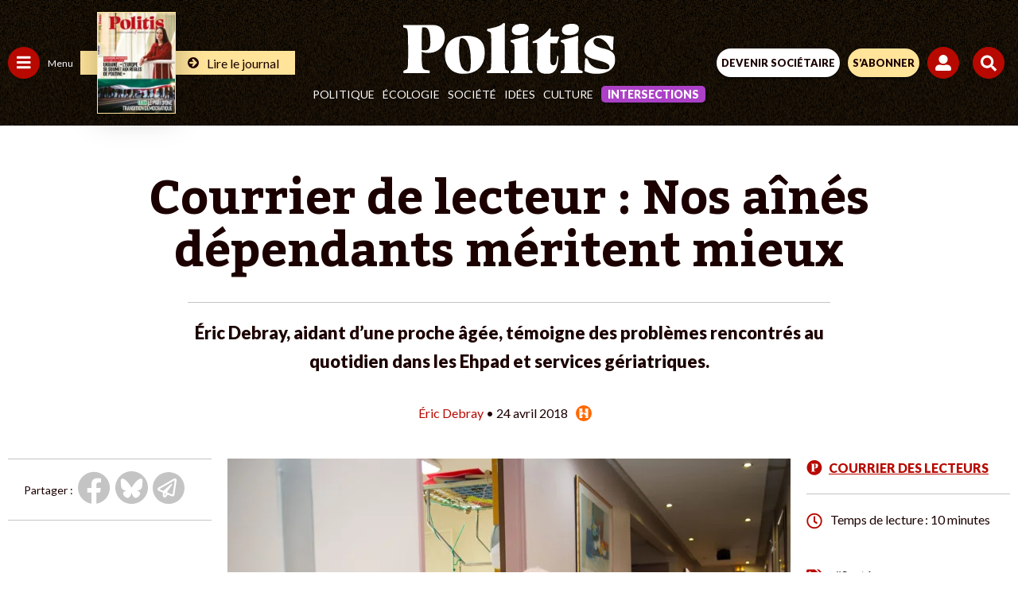

--- FILE ---
content_type: text/html; charset=UTF-8
request_url: https://www.politis.fr/articles/2018/04/courrier-de-lecteur-nos-aines-dependants-meritent-mieux-38723/
body_size: 59646
content:
 <!DOCTYPE html>

<html lang="fr-FR">

<head>
	
	<meta charset="UTF-8">
	<meta name="viewport" content="width=device-width, initial-scale=1, maximum-scale=5" />

	<link rel="apple-touch-icon" sizes="180x180" href="/apple-touch-icon.png">
	<link rel="icon" type="image/png" sizes="32x32" href="/favicon-32x32.png">
	<link rel="icon" type="image/png" sizes="16x16" href="/favicon-16x16.png">
	<link rel="manifest" href="/site.webmanifest">
	<link rel="mask-icon" href="/safari-pinned-tab.svg" color="#5bbad5">
	<meta name="msapplication-TileColor" content="#da532c">
	<meta name="theme-color" content="#ffffff">

	
	
	<meta name='robots' content='noindex, nofollow' />

	<!-- This site is optimized with the Yoast SEO Premium plugin v26.2 (Yoast SEO v26.2) - https://yoast.com/wordpress/plugins/seo/ -->
	<title>Courrier de lecteur : Nos aînés dépendants méritent mieux</title>
	<meta name="description" content="Éric Debray, aidant d&#039;une proche âgée, témoigne des problèmes rencontrés au quotidien dans les Ehpad et services gériatriques." />
	<meta property="og:locale" content="fr_FR" />
	<meta property="og:type" content="article" />
	<meta property="og:title" content="Courrier de lecteur : Nos aînés dépendants méritent mieux" />
	<meta property="og:description" content="Éric Debray, aidant d&#039;une proche âgée, témoigne des problèmes rencontrés au quotidien dans les Ehpad et services gériatriques." />
	<meta property="og:url" content="https://www.politis.fr/articles/2018/04/courrier-de-lecteur-nos-aines-dependants-meritent-mieux-38723/" />
	<meta property="og:site_name" content="POLITIS" />
	<meta property="article:publisher" content="https://fr-fr.facebook.com/Politismag/" />
	<meta property="article:published_time" content="2018-04-24T08:47:00+00:00" />
	<meta property="article:modified_time" content="2022-08-03T02:10:53+00:00" />
	<meta property="og:image" content="https://www.politis.fr/wp-content/uploads/2018/04/image-38723.jpg" />
	<meta property="og:image:width" content="1600" />
	<meta property="og:image:height" content="1065" />
	<meta property="og:image:type" content="image/jpeg" />
	<meta name="twitter:card" content="summary_large_image" />
	<meta name="twitter:title" content="Courrier de lecteur : Nos aînés dépendants méritent mieux" />
	<meta name="twitter:description" content="Éric Debray, aidant d&#039;une proche âgée, témoigne des problèmes rencontrés au quotidien dans les Ehpad et services gériatriques." />
	<meta name="twitter:image" content="https://www.politis.fr/wp-content/uploads/2018/04/image-38723.jpg" />
	<meta name="twitter:creator" content="@Politis_fr" />
	<meta name="twitter:site" content="@Politis_fr" />
	<meta name="twitter:label1" content="Durée de lecture estimée" />
	<meta name="twitter:data1" content="10 minutes" />
	<script type="application/ld+json" class="yoast-schema-graph">{"@context":"https://schema.org","@graph":[{"@type":"Article","@id":"https://www.politis.fr/articles/2018/04/courrier-de-lecteur-nos-aines-dependants-meritent-mieux-38723/#article","isPartOf":{"@id":"https://www.politis.fr/articles/2018/04/courrier-de-lecteur-nos-aines-dependants-meritent-mieux-38723/"},"author":{"name":"Equipe B.Corson","@id":""},"headline":"Courrier de lecteur : Nos aînés dépendants méritent mieux","datePublished":"2018-04-24T08:47:00+00:00","dateModified":"2022-08-03T02:10:53+00:00","mainEntityOfPage":{"@id":"https://www.politis.fr/articles/2018/04/courrier-de-lecteur-nos-aines-dependants-meritent-mieux-38723/"},"wordCount":2090,"commentCount":0,"publisher":{"@id":"https://www.politis.fr/#organization"},"image":{"@id":"https://www.politis.fr/articles/2018/04/courrier-de-lecteur-nos-aines-dependants-meritent-mieux-38723/#primaryimage"},"thumbnailUrl":"https://www.politis.fr/wp-content/uploads/2018/04/image-38723.jpg","keywords":["Santé"],"articleSection":["Courrier des lecteurs"],"inLanguage":"fr-FR","potentialAction":[{"@type":"CommentAction","name":"Comment","target":["https://www.politis.fr/articles/2018/04/courrier-de-lecteur-nos-aines-dependants-meritent-mieux-38723/#respond"]}]},{"@type":"WebPage","@id":"https://www.politis.fr/articles/2018/04/courrier-de-lecteur-nos-aines-dependants-meritent-mieux-38723/","url":"https://www.politis.fr/articles/2018/04/courrier-de-lecteur-nos-aines-dependants-meritent-mieux-38723/","name":"Courrier de lecteur : Nos aînés dépendants méritent mieux","isPartOf":{"@id":"https://www.politis.fr/#website"},"primaryImageOfPage":{"@id":"https://www.politis.fr/articles/2018/04/courrier-de-lecteur-nos-aines-dependants-meritent-mieux-38723/#primaryimage"},"image":{"@id":"https://www.politis.fr/articles/2018/04/courrier-de-lecteur-nos-aines-dependants-meritent-mieux-38723/#primaryimage"},"thumbnailUrl":"https://www.politis.fr/wp-content/uploads/2018/04/image-38723.jpg","datePublished":"2018-04-24T08:47:00+00:00","dateModified":"2022-08-03T02:10:53+00:00","description":"Éric Debray, aidant d'une proche âgée, témoigne des problèmes rencontrés au quotidien dans les Ehpad et services gériatriques.","breadcrumb":{"@id":"https://www.politis.fr/articles/2018/04/courrier-de-lecteur-nos-aines-dependants-meritent-mieux-38723/#breadcrumb"},"inLanguage":"fr-FR","potentialAction":[{"@type":"ReadAction","target":["https://www.politis.fr/articles/2018/04/courrier-de-lecteur-nos-aines-dependants-meritent-mieux-38723/"]}]},{"@type":"ImageObject","inLanguage":"fr-FR","@id":"https://www.politis.fr/articles/2018/04/courrier-de-lecteur-nos-aines-dependants-meritent-mieux-38723/#primaryimage","url":"https://www.politis.fr/wp-content/uploads/2018/04/image-38723.jpg","contentUrl":"https://www.politis.fr/wp-content/uploads/2018/04/image-38723.jpg","width":1600,"height":1065},{"@type":"BreadcrumbList","@id":"https://www.politis.fr/articles/2018/04/courrier-de-lecteur-nos-aines-dependants-meritent-mieux-38723/#breadcrumb","itemListElement":[{"@type":"ListItem","position":1,"name":"Accueil","item":"https://www.politis.fr/"},{"@type":"ListItem","position":2,"name":"Courrier de lecteur : Nos aînés dépendants méritent mieux"}]},{"@type":"WebSite","@id":"https://www.politis.fr/#website","url":"https://www.politis.fr/","name":"POLITIS","description":"Un journal pour défricher les idées, nourrir les combats","publisher":{"@id":"https://www.politis.fr/#organization"},"potentialAction":[{"@type":"SearchAction","target":{"@type":"EntryPoint","urlTemplate":"https://www.politis.fr/?s={search_term_string}"},"query-input":{"@type":"PropertyValueSpecification","valueRequired":true,"valueName":"search_term_string"}}],"inLanguage":"fr-FR"},{"@type":"Organization","@id":"https://www.politis.fr/#organization","name":"POLITIS","url":"https://www.politis.fr/","logo":{"@type":"ImageObject","inLanguage":"fr-FR","@id":"https://www.politis.fr/#/schema/logo/image/","url":"https://www.politis.fr/wp-content/uploads/2022/10/logo-politis-n.svg","contentUrl":"https://www.politis.fr/wp-content/uploads/2022/10/logo-politis-n.svg","width":1,"height":1,"caption":"POLITIS"},"image":{"@id":"https://www.politis.fr/#/schema/logo/image/"},"sameAs":["https://fr-fr.facebook.com/Politismag/","https://x.com/Politis_fr","https://www.youtube.com/user/Politisvideos","https://www.instagram.com/politis_hebdo/"]}]}</script>
	<!-- / Yoast SEO Premium plugin. -->


<link rel='dns-prefetch' href='//lapresselibre.info' />
<style id='wp-img-auto-sizes-contain-inline-css' type='text/css'>
img:is([sizes=auto i],[sizes^="auto," i]){contain-intrinsic-size:3000px 1500px}
/*# sourceURL=wp-img-auto-sizes-contain-inline-css */
</style>
<link rel='stylesheet' id='dashicons-css' href='https://www.politis.fr/wp-includes/css/dashicons.min.css?ver=6.9' type='text/css' media='all' />
<link rel='stylesheet' id='post-views-counter-frontend-css' href='https://www.politis.fr/wp-content/plugins/post-views-counter/css/frontend.min.css?ver=1.5.6' type='text/css' media='all' />
<style id='classic-theme-styles-inline-css' type='text/css'>
/*! This file is auto-generated */
.wp-block-button__link{color:#fff;background-color:#32373c;border-radius:9999px;box-shadow:none;text-decoration:none;padding:calc(.667em + 2px) calc(1.333em + 2px);font-size:1.125em}.wp-block-file__button{background:#32373c;color:#fff;text-decoration:none}
/*# sourceURL=/wp-includes/css/classic-themes.min.css */
</style>
<link rel='stylesheet' id='lightgallery-css' href='https://www.politis.fr/wp-content/themes/politis/public/css/lightgallery.css?ver=1.0.0' type='text/css' media='all' />
<link rel='stylesheet' id='owl-css' href='https://www.politis.fr/wp-content/themes/politis/public/css/owl.carousel.css?ver=1.0.0' type='text/css' media='all' />
<link rel='stylesheet' id='style-css' href='https://www.politis.fr/wp-content/themes/politis/style.css?ver=4.1.4' type='text/css' media='all' />
<link rel='stylesheet' id='borlabs-cookie-css' href='https://www.politis.fr/wp-content/cache/borlabs-cookie/borlabs-cookie_1_fr.css?ver=2.3.4-102' type='text/css' media='all' />
<script type="text/javascript" src="https://www.politis.fr/wp-content/themes/politis/public/js/jquery.min.js?ver=4.1.4" id="jquery-js"></script>
<script type="text/javascript" id="post-views-counter-frontend-js-before">
/* <![CDATA[ */
var pvcArgsFrontend = {"mode":"js","postID":36776,"requestURL":"https:\/\/www.politis.fr\/wp-admin\/admin-ajax.php","nonce":"8d8427ccbb","dataStorage":"cookies","multisite":false,"path":"\/","domain":""};

//# sourceURL=post-views-counter-frontend-js-before
/* ]]> */
</script>
<script type="text/javascript" src="https://www.politis.fr/wp-content/plugins/post-views-counter/js/frontend.min.js?ver=1.5.6" id="post-views-counter-frontend-js"></script>
<script type="text/javascript" src="https://lapresselibre.info/web-component.iife.js?ver=1.0.0" id="lpl-web-component-js"></script>
<script type="text/javascript" id="sib-front-js-js-extra">
/* <![CDATA[ */
var sibErrMsg = {"invalidMail":"Veuillez entrer une adresse e-mail valide.","requiredField":"Veuillez compl\u00e9ter les champs obligatoires.","invalidDateFormat":"Veuillez entrer une date valide.","invalidSMSFormat":"Veuillez entrer une num\u00e9ro de t\u00e9l\u00e9phone valide."};
var ajax_sib_front_object = {"ajax_url":"https://www.politis.fr/wp-admin/admin-ajax.php","ajax_nonce":"85a0925384","flag_url":"https://www.politis.fr/wp-content/plugins/mailin/img/flags/"};
//# sourceURL=sib-front-js-js-extra
/* ]]> */
</script>
<script type="text/javascript" src="https://www.politis.fr/wp-content/plugins/mailin/js/mailin-front.js?ver=1757930227" id="sib-front-js-js"></script>
<script type="text/javascript" src="https://cdn.brevo.com/js/sdk-loader.js" async></script>
<script type="text/javascript">
  window.Brevo = window.Brevo || [];
  window.Brevo.push(['init', {"client_key":"gc1iywl3f17msulb7ur4krpc","email_id":null,"push":{"customDomain":"https:\/\/www.politis.fr\/wp-content\/plugins\/mailin\/"},"service_worker_url":"sw.js?key=${key}","frame_url":"brevo-frame.html"}]);
</script>
			<!-- Google tag (gtag.js) -->
		<script async src=https://www.googletagmanager.com/gtag/js?id=G-253JK843Y8></script> 
		<script> window.dataLayer = window.dataLayer || []; function gtag(){dataLayer.push(arguments);} gtag('js', new Date()); gtag('config', 'G-253JK843Y8'); </script>
		
		<!-- Facebook Pixel Code -->
	<script>
		!function(f,b,e,v,n,t,s)
		{if(f.fbq)return;n=f.fbq=function(){n.callMethod?
		n.callMethod.apply(n,arguments):n.queue.push(arguments)};
		if(!f._fbq)f._fbq=n;n.push=n;n.loaded=!0;n.version='2.0';
		n.queue=[];t=b.createElement(e);t.async=!0;
		t.src=v;s=b.getElementsByTagName(e)[0];
		s.parentNode.insertBefore(t,s)}(window,document,'script',
		'https://connect.facebook.net/en_US/fbevents.js');
		fbq('init', '867173284626649'); 
		fbq('track', 'PageView');
	</script>
	<noscript>
		<img height="1" width="1" src="https://www.facebook.com/tr?id=867173284626649&ev=PageView &noscript=1"/>
	</noscript>
	<!-- End Facebook Pixel Code -->
	
		<!-- Google Tag Manager -->
	<script>(function(w,d,s,l,i){w[l]=w[l]||[];w[l].push({'gtm.start':
	new Date().getTime(),event:'gtm.js'});var f=d.getElementsByTagName(s)[0],
	j=d.createElement(s),dl=l!='dataLayer'?'&l='+l:'';j.async=true;j.src=
	'https://www.googletagmanager.com/gtm.js?id='+i+dl;f.parentNode.insertBefore(j,f);
	})(window,document,'script','dataLayer','GTM-K2XZ2XB');</script>
	<!-- End Google Tag Manager -->
	
		<script src="https://humsher-script-production.up.railway.app/index.obs.js" data-api-base-url="https://from-humans-backend-production.up.railway.app" data-auto-init="true" data-public-key="4f6916ce-f983-41a5-922c-8bfe3e7c7553"></script>
    <script>
        window.addEventListener(
            'load',
            () => {
                const isSubscriber = document.querySelector('#wrapall .mon_compte .text') !== null
                const logoPlaceSelector = (!isSubscriber) ? '#humans-top' : '#humans-bottom'
                const logoStyle = {
                    height: (!isSubscriber) ? '20px' : '2em',
                    width: 'auto',
                }
                Humsher.check(logoPlaceSelector, [
                    '#content'
                ], {
                    labelStyle: logoStyle
                })
            }
        )
    </script>
	<style id='global-styles-inline-css' type='text/css'>
:root{--wp--preset--aspect-ratio--square: 1;--wp--preset--aspect-ratio--4-3: 4/3;--wp--preset--aspect-ratio--3-4: 3/4;--wp--preset--aspect-ratio--3-2: 3/2;--wp--preset--aspect-ratio--2-3: 2/3;--wp--preset--aspect-ratio--16-9: 16/9;--wp--preset--aspect-ratio--9-16: 9/16;--wp--preset--color--black: #000000;--wp--preset--color--cyan-bluish-gray: #abb8c3;--wp--preset--color--white: #ffffff;--wp--preset--color--pale-pink: #f78da7;--wp--preset--color--vivid-red: #cf2e2e;--wp--preset--color--luminous-vivid-orange: #ff6900;--wp--preset--color--luminous-vivid-amber: #fcb900;--wp--preset--color--light-green-cyan: #7bdcb5;--wp--preset--color--vivid-green-cyan: #00d084;--wp--preset--color--pale-cyan-blue: #8ed1fc;--wp--preset--color--vivid-cyan-blue: #0693e3;--wp--preset--color--vivid-purple: #9b51e0;--wp--preset--gradient--vivid-cyan-blue-to-vivid-purple: linear-gradient(135deg,rgb(6,147,227) 0%,rgb(155,81,224) 100%);--wp--preset--gradient--light-green-cyan-to-vivid-green-cyan: linear-gradient(135deg,rgb(122,220,180) 0%,rgb(0,208,130) 100%);--wp--preset--gradient--luminous-vivid-amber-to-luminous-vivid-orange: linear-gradient(135deg,rgb(252,185,0) 0%,rgb(255,105,0) 100%);--wp--preset--gradient--luminous-vivid-orange-to-vivid-red: linear-gradient(135deg,rgb(255,105,0) 0%,rgb(207,46,46) 100%);--wp--preset--gradient--very-light-gray-to-cyan-bluish-gray: linear-gradient(135deg,rgb(238,238,238) 0%,rgb(169,184,195) 100%);--wp--preset--gradient--cool-to-warm-spectrum: linear-gradient(135deg,rgb(74,234,220) 0%,rgb(151,120,209) 20%,rgb(207,42,186) 40%,rgb(238,44,130) 60%,rgb(251,105,98) 80%,rgb(254,248,76) 100%);--wp--preset--gradient--blush-light-purple: linear-gradient(135deg,rgb(255,206,236) 0%,rgb(152,150,240) 100%);--wp--preset--gradient--blush-bordeaux: linear-gradient(135deg,rgb(254,205,165) 0%,rgb(254,45,45) 50%,rgb(107,0,62) 100%);--wp--preset--gradient--luminous-dusk: linear-gradient(135deg,rgb(255,203,112) 0%,rgb(199,81,192) 50%,rgb(65,88,208) 100%);--wp--preset--gradient--pale-ocean: linear-gradient(135deg,rgb(255,245,203) 0%,rgb(182,227,212) 50%,rgb(51,167,181) 100%);--wp--preset--gradient--electric-grass: linear-gradient(135deg,rgb(202,248,128) 0%,rgb(113,206,126) 100%);--wp--preset--gradient--midnight: linear-gradient(135deg,rgb(2,3,129) 0%,rgb(40,116,252) 100%);--wp--preset--font-size--small: 13px;--wp--preset--font-size--medium: 20px;--wp--preset--font-size--large: 36px;--wp--preset--font-size--x-large: 42px;--wp--preset--spacing--20: 0.44rem;--wp--preset--spacing--30: 0.67rem;--wp--preset--spacing--40: 1rem;--wp--preset--spacing--50: 1.5rem;--wp--preset--spacing--60: 2.25rem;--wp--preset--spacing--70: 3.38rem;--wp--preset--spacing--80: 5.06rem;--wp--preset--shadow--natural: 6px 6px 9px rgba(0, 0, 0, 0.2);--wp--preset--shadow--deep: 12px 12px 50px rgba(0, 0, 0, 0.4);--wp--preset--shadow--sharp: 6px 6px 0px rgba(0, 0, 0, 0.2);--wp--preset--shadow--outlined: 6px 6px 0px -3px rgb(255, 255, 255), 6px 6px rgb(0, 0, 0);--wp--preset--shadow--crisp: 6px 6px 0px rgb(0, 0, 0);}:where(.is-layout-flex){gap: 0.5em;}:where(.is-layout-grid){gap: 0.5em;}body .is-layout-flex{display: flex;}.is-layout-flex{flex-wrap: wrap;align-items: center;}.is-layout-flex > :is(*, div){margin: 0;}body .is-layout-grid{display: grid;}.is-layout-grid > :is(*, div){margin: 0;}:where(.wp-block-columns.is-layout-flex){gap: 2em;}:where(.wp-block-columns.is-layout-grid){gap: 2em;}:where(.wp-block-post-template.is-layout-flex){gap: 1.25em;}:where(.wp-block-post-template.is-layout-grid){gap: 1.25em;}.has-black-color{color: var(--wp--preset--color--black) !important;}.has-cyan-bluish-gray-color{color: var(--wp--preset--color--cyan-bluish-gray) !important;}.has-white-color{color: var(--wp--preset--color--white) !important;}.has-pale-pink-color{color: var(--wp--preset--color--pale-pink) !important;}.has-vivid-red-color{color: var(--wp--preset--color--vivid-red) !important;}.has-luminous-vivid-orange-color{color: var(--wp--preset--color--luminous-vivid-orange) !important;}.has-luminous-vivid-amber-color{color: var(--wp--preset--color--luminous-vivid-amber) !important;}.has-light-green-cyan-color{color: var(--wp--preset--color--light-green-cyan) !important;}.has-vivid-green-cyan-color{color: var(--wp--preset--color--vivid-green-cyan) !important;}.has-pale-cyan-blue-color{color: var(--wp--preset--color--pale-cyan-blue) !important;}.has-vivid-cyan-blue-color{color: var(--wp--preset--color--vivid-cyan-blue) !important;}.has-vivid-purple-color{color: var(--wp--preset--color--vivid-purple) !important;}.has-black-background-color{background-color: var(--wp--preset--color--black) !important;}.has-cyan-bluish-gray-background-color{background-color: var(--wp--preset--color--cyan-bluish-gray) !important;}.has-white-background-color{background-color: var(--wp--preset--color--white) !important;}.has-pale-pink-background-color{background-color: var(--wp--preset--color--pale-pink) !important;}.has-vivid-red-background-color{background-color: var(--wp--preset--color--vivid-red) !important;}.has-luminous-vivid-orange-background-color{background-color: var(--wp--preset--color--luminous-vivid-orange) !important;}.has-luminous-vivid-amber-background-color{background-color: var(--wp--preset--color--luminous-vivid-amber) !important;}.has-light-green-cyan-background-color{background-color: var(--wp--preset--color--light-green-cyan) !important;}.has-vivid-green-cyan-background-color{background-color: var(--wp--preset--color--vivid-green-cyan) !important;}.has-pale-cyan-blue-background-color{background-color: var(--wp--preset--color--pale-cyan-blue) !important;}.has-vivid-cyan-blue-background-color{background-color: var(--wp--preset--color--vivid-cyan-blue) !important;}.has-vivid-purple-background-color{background-color: var(--wp--preset--color--vivid-purple) !important;}.has-black-border-color{border-color: var(--wp--preset--color--black) !important;}.has-cyan-bluish-gray-border-color{border-color: var(--wp--preset--color--cyan-bluish-gray) !important;}.has-white-border-color{border-color: var(--wp--preset--color--white) !important;}.has-pale-pink-border-color{border-color: var(--wp--preset--color--pale-pink) !important;}.has-vivid-red-border-color{border-color: var(--wp--preset--color--vivid-red) !important;}.has-luminous-vivid-orange-border-color{border-color: var(--wp--preset--color--luminous-vivid-orange) !important;}.has-luminous-vivid-amber-border-color{border-color: var(--wp--preset--color--luminous-vivid-amber) !important;}.has-light-green-cyan-border-color{border-color: var(--wp--preset--color--light-green-cyan) !important;}.has-vivid-green-cyan-border-color{border-color: var(--wp--preset--color--vivid-green-cyan) !important;}.has-pale-cyan-blue-border-color{border-color: var(--wp--preset--color--pale-cyan-blue) !important;}.has-vivid-cyan-blue-border-color{border-color: var(--wp--preset--color--vivid-cyan-blue) !important;}.has-vivid-purple-border-color{border-color: var(--wp--preset--color--vivid-purple) !important;}.has-vivid-cyan-blue-to-vivid-purple-gradient-background{background: var(--wp--preset--gradient--vivid-cyan-blue-to-vivid-purple) !important;}.has-light-green-cyan-to-vivid-green-cyan-gradient-background{background: var(--wp--preset--gradient--light-green-cyan-to-vivid-green-cyan) !important;}.has-luminous-vivid-amber-to-luminous-vivid-orange-gradient-background{background: var(--wp--preset--gradient--luminous-vivid-amber-to-luminous-vivid-orange) !important;}.has-luminous-vivid-orange-to-vivid-red-gradient-background{background: var(--wp--preset--gradient--luminous-vivid-orange-to-vivid-red) !important;}.has-very-light-gray-to-cyan-bluish-gray-gradient-background{background: var(--wp--preset--gradient--very-light-gray-to-cyan-bluish-gray) !important;}.has-cool-to-warm-spectrum-gradient-background{background: var(--wp--preset--gradient--cool-to-warm-spectrum) !important;}.has-blush-light-purple-gradient-background{background: var(--wp--preset--gradient--blush-light-purple) !important;}.has-blush-bordeaux-gradient-background{background: var(--wp--preset--gradient--blush-bordeaux) !important;}.has-luminous-dusk-gradient-background{background: var(--wp--preset--gradient--luminous-dusk) !important;}.has-pale-ocean-gradient-background{background: var(--wp--preset--gradient--pale-ocean) !important;}.has-electric-grass-gradient-background{background: var(--wp--preset--gradient--electric-grass) !important;}.has-midnight-gradient-background{background: var(--wp--preset--gradient--midnight) !important;}.has-small-font-size{font-size: var(--wp--preset--font-size--small) !important;}.has-medium-font-size{font-size: var(--wp--preset--font-size--medium) !important;}.has-large-font-size{font-size: var(--wp--preset--font-size--large) !important;}.has-x-large-font-size{font-size: var(--wp--preset--font-size--x-large) !important;}
/*# sourceURL=global-styles-inline-css */
</style>
</head>

<body class="wp-singular post-template-default single single-post postid-36776 single-format-standard wp-theme-politis politis_edito">

			<!-- Google Tag Manager (noscript) -->
		<noscript><iframe src="https://www.googletagmanager.com/ns.html?id=GTM-K2XZ2XB" height="0" width="0" style="display:none;visibility:hidden"></iframe></noscript>
		<!-- End Google Tag Manager (noscript) -->
	
		
		<!-- Google tag Inscription NL -->
		<script> 
			function gtag_report_conversion(url) { var callback = function () { if (typeof(url) != 'undefined') { window.location = url; } }; 
			gtag('event', 'conversion', { 'send_to': 'AW-10862823695/LwQ2CM2o7oIYEI-S5rso', 'event_callback': callback }); return false; } 
		</script>
	
	
	<div id="engage_haut" class="engage haut"></div>
	<div id="engage_bas" class="engage bas"></div>
	<div id="cookie_wall"></div>

	<div id="wrapall" class="wrapall_politis_edito">

		<header  >

			

			
			
			<div class="header-top d-flex">

				<div class="header-left d-flex">
					<a href="" id="menu_cat" class="menu_cat" title="">
						<span class="svg">
							<svg width="18" height="17" viewBox="0 0 18 17" fill="none" xmlns="http://www.w3.org/2000/svg">
								<path d="M0.625 3.65625C0.442708 3.65625 0.286458 3.60417 0.15625 3.5C0.0520833 3.36979 0 3.21354 0 3.03125V1.46875C0 1.28646 0.0520833 1.14323 0.15625 1.03906C0.286458 0.908854 0.442708 0.84375 0.625 0.84375H16.875C17.0573 0.84375 17.2005 0.908854 17.3047 1.03906C17.4349 1.14323 17.5 1.28646 17.5 1.46875V3.03125C17.5 3.21354 17.4349 3.36979 17.3047 3.5C17.2005 3.60417 17.0573 3.65625 16.875 3.65625H0.625ZM0.625 9.90625C0.442708 9.90625 0.286458 9.85417 0.15625 9.75C0.0520833 9.61979 0 9.46354 0 9.28125V7.71875C0 7.53646 0.0520833 7.39323 0.15625 7.28906C0.286458 7.15885 0.442708 7.09375 0.625 7.09375H16.875C17.0573 7.09375 17.2005 7.15885 17.3047 7.28906C17.4349 7.39323 17.5 7.53646 17.5 7.71875V9.28125C17.5 9.46354 17.4349 9.61979 17.3047 9.75C17.2005 9.85417 17.0573 9.90625 16.875 9.90625H0.625ZM0.625 16.1562C0.442708 16.1562 0.286458 16.1042 0.15625 16C0.0520833 15.8698 0 15.7135 0 15.5312V13.9688C0 13.7865 0.0520833 13.6432 0.15625 13.5391C0.286458 13.4089 0.442708 13.3438 0.625 13.3438H16.875C17.0573 13.3438 17.2005 13.4089 17.3047 13.5391C17.4349 13.6432 17.5 13.7865 17.5 13.9688V15.5312C17.5 15.7135 17.4349 15.8698 17.3047 16C17.2005 16.1042 17.0573 16.1562 16.875 16.1562H0.625Z" fill="white"/>
							</svg>
						</span>
						<span>Menu</span>
					</a>
										
						
						<a href="https://www.politis.fr/boutique/magazines-unite/" class="lien">
														<div class="img">
								<img src="https://www.politis.fr/wp-content/uploads/2026/01/Politis_1898_Une-G_Oleksandra-Iran-123x160.jpeg" style="max-width:97px;" alt="Iran, le pari d&rsquo;une transition démocratique"/>
							</div>
														<div class="link">
								<svg xmlns="http://www.w3.org/2000/svg" xmlns:xlink="http://www.w3.org/1999/xlink" width="14" height="14" viewBox="0 0 14 14">
									<g id="Groupe_46" data-name="Groupe 46" transform="translate(-3451 -1851)">
										<circle id="Ellipse_17" data-name="Ellipse 17" cx="7" cy="7" r="7" transform="translate(3451 1851)" fill="#1c0000"></circle>
										<g id="Groupe_45" data-name="Groupe 45" transform="translate(3453.312 1853)">
										<g id="Groupe_14" data-name="Groupe 14" transform="translate(0 0)" clip-path="url(#clip-path)">
											<path id="Tracé_6" data-name="Tracé 6" d="M0,4.554a.763.763,0,0,1,.746-.815H5.229L3.363,1.873a.816.816,0,0,1,0-1.159L3.841.242A.811.811,0,0,1,4.414,0a.826.826,0,0,1,.58.242L9.141,4.382a.848.848,0,0,1,.235.579.821.821,0,0,1-.235.574L4.994,9.688a.845.845,0,0,1-.58.236.818.818,0,0,1-.573-.236L3.363,9.2a.8.8,0,0,1,0-1.146L5.229,6.185H.746A.763.763,0,0,1,0,5.37Z" transform="translate(0 0)" fill="#ffe49a"></path>
										</g>
										</g>
									</g>
								</svg>
								<span>Lire le journal</span>
							</div>
						</a>
									</div>

				<div class="header-center d-flex">
					<a class="logo" href="https://www.politis.fr">						<svg width="267" height="64" viewBox="0 0 472 113" fill="none" xmlns="http://www.w3.org/2000/svg">
<g clip-path="url(#clip0_1475_7230)">
<path d="M60.4 42.94C60.4 57.2 55.37 60.59 48.38 60.59C45.46 60.59 43.02 60.41 40.91 60.06V52.04C40.91 23.33 41.56 14.24 42.21 9.77998C43.83 9.59998 45.78 9.59998 47.89 9.59998C56.66 9.59998 60.39 22.26 60.39 42.94M92.38 32.42C92.38 16.02 84.91 4.24998 65.1 4.24998H0V9.41998L5.03 11.03C9.9 12.63 10.88 12.99 10.88 63.09C10.88 99.11 10.72 101.96 6.01 103.74L0.49 106.06V111.23H58.94V105.88L51.31 104.45C42.22 102.85 41.08 101.95 40.92 63.62C43.84 65.22 48.23 66.47 55.21 66.47C80.05 66.47 92.39 48.64 92.39 32.41M150.19 82.64C150.19 103.91 148.89 107.32 144.18 107.32C131.51 107.32 124.21 94.49 124.21 62.83C124.21 36.2 126.16 33.44 130.38 33.44C140.93 33.44 150.19 50 150.19 82.64ZM181.2 64.94C181.2 41.88 168.05 28.24 141.09 28.24C108.78 28.24 92.86 43.5 92.86 71.59C92.86 96.76 108.94 112.83 133.13 112.83C163.01 112.83 181.19 96.59 181.19 64.93M186.06 111.21H235.26V106.5L230.71 104.88C225.68 102.77 225.68 101.96 225.68 46.91C225.68 31.16 225.68 15.9 226.17 0.46998L222.6 -0.0200195C216.11 6.63998 206.85 9.23998 186.39 13.29V17.51L192.07 19.62C195.97 21.41 195.64 23.19 195.64 62.32C195.64 99.34 196.13 103.24 191.58 104.86L186.06 106.48V111.19V111.21ZM279.11 12.18C279.11 5.19998 273.26 1.62998 264.17 1.62998C250.37 1.62998 241.44 6.17998 241.44 16.24C241.44 23.22 247.29 26.96 256.22 26.96C270.18 26.96 279.11 22.09 279.11 12.18ZM238.68 111.23H287.39V106.52L282.36 104.9C277.33 103.44 277.16 102.63 277.16 63.66C277.16 52.13 277.32 40.6 277.48 29.08L275.21 28.27C264.98 32.17 252.15 35.09 238.68 38.01V41.91L244.04 44.51C247.61 46.3 247.61 47.76 247.61 76.98C247.61 100.52 247.61 102.63 242.9 104.58L238.68 106.53V111.24V111.23ZM347.14 29.88H327.17C327.33 23.55 327.66 17.54 328.31 12.34L325.39 11.85C313.54 26.63 303.15 34.58 287.56 41.08V44.49C290.81 44.33 294.22 44.33 297.46 44.33C297.95 53.42 297.95 61.38 297.95 71.45C297.95 78.76 297.14 87.85 297.14 92.72C297.14 104.74 302.17 112.85 319.06 112.85C338.22 112.85 344.23 101.16 344.88 73.39H342.12C341.63 87.19 340.17 93.69 334 93.69C329.62 93.69 327.51 91.74 327.18 85.73C326.69 77.45 326.85 68.36 326.85 60.24V44.65C331.88 44.81 336.92 44.98 341.95 45.14L347.15 29.88H347.14ZM390.49 12.18C390.49 5.19998 384.64 1.62998 375.55 1.62998C361.75 1.62998 352.82 6.17998 352.82 16.24C352.82 23.22 358.66 26.96 367.6 26.96C381.56 26.96 390.49 22.09 390.49 12.18ZM350.06 111.23H398.77V106.52L393.74 104.9C388.71 103.44 388.54 102.63 388.54 63.66C388.54 52.13 388.7 40.6 388.86 29.08L386.59 28.27C376.36 32.17 363.53 35.09 350.06 38.01V41.91L355.42 44.51C358.99 46.3 358.99 47.76 358.99 76.98C358.99 100.52 358.99 102.63 354.28 104.58L350.06 106.53V111.24V111.23ZM466.48 59.43C466.64 48.39 467.29 37.51 467.94 30.53C462.26 28.91 453.49 27.28 442.45 27.28C421.83 27.28 402.51 41.41 402.51 58.78C402.51 66.74 405.27 76.15 427.84 81.51C453.17 87.68 458.37 91.58 458.37 97.58C458.37 100.83 457.23 102.78 450.9 102.78C429.95 102.78 417.94 98.07 411.93 85.08L408.85 78.42H404.3C403.98 89.3 403.49 98.07 402.84 106.51C408.36 109.76 416.8 112.84 429.96 112.84C457.24 112.84 471.2 99.2 471.2 81.99C471.2 70.62 467.14 61.53 445.71 56.66C426.55 52.44 422.98 46.92 422.98 41.07C422.98 36.04 427.04 33.28 432.24 33.28C443.28 33.28 453.35 43.67 458.54 53.41L461.95 59.42H466.5L466.48 59.43Z" fill="white"/>
</g>
<defs>
<clipPath id="clip0_1475_7230">
<rect width="471.19" height="112.85" fill="white"/>
</clipPath>
</defs>
</svg>					</a>						
					<nav id="main-navigation-politis">
						<div class="menu-politis-menu-principale-container"><ul id="header-nav-politis" class="nav d-flex"><li id="menu-item-125790" class="menu-item menu-item-type-taxonomy menu-item-object-category menu-item-125790"><a href="https://www.politis.fr/rubriques/politique-3/">Politique</a></li>
<li id="menu-item-125788" class="menu-item menu-item-type-taxonomy menu-item-object-category menu-item-125788"><a href="https://www.politis.fr/rubriques/ecologie/">Écologie</a></li>
<li id="menu-item-125791" class="menu-item menu-item-type-taxonomy menu-item-object-category menu-item-125791"><a href="https://www.politis.fr/rubriques/societe-7/">Société</a></li>
<li id="menu-item-125789" class="menu-item menu-item-type-taxonomy menu-item-object-category menu-item-125789"><a href="https://www.politis.fr/rubriques/idees-9/">Idées</a></li>
<li id="menu-item-125787" class="menu-item menu-item-type-taxonomy menu-item-object-category menu-item-125787"><a href="https://www.politis.fr/rubriques/culture-8/">Culture</a></li>
<li id="menu-item-359412" class="menu-item menu-item-type-taxonomy menu-item-object-category menu-item-359412"><a href="https://www.politis.fr/rubriques/intersections/">Intersections</a></li>
</ul></div>					</nav>
				</div>

				<div class="header-right d-flex ">

					<a href="https://www.politis.fr/articles/2024/09/pourquoi-politis-devient-une-cooperative/" class="btn btn_blanc m-r-10" target="_blank" title="DEVENIR SOCIÉTAIRE">
						<span>DEVENIR SOCIÉTAIRE</span>
					</a>

					<a href="https://www.politis.fr/boutique/" class="btn btn_jaune" title="S’abonner">
						<span>S’abonner</span>
					</a>
					<div class="clear"></div>
											<button type="button" class="mon_compte get_connexion" title="Mon compte" data-redirection="https://www.politis.fr/articles/2018/04/courrier-de-lecteur-nos-aines-dependants-meritent-mieux-38723/">
						<span class="svg"> 
							<svg id="" data-name="Groupe_9" xmlns="http://www.w3.org/2000/svg" xmlns:xlink="http://www.w3.org/1999/xlink" width="20" height="20" viewBox="0 0 20 20" fill="#fff">
								<g id="" data-name="Groupe_8">
									<path id="" data-name="Trace_4" d="M10,11.25A5.625,5.625,0,1,0,4.375,5.625,5.626,5.626,0,0,0,10,11.25m5,1.25H12.812A6.179,6.179,0,0,1,10,13.125,6.35,6.35,0,0,1,7.148,12.5H5a5.01,5.01,0,0,0-5,5v.625A1.851,1.851,0,0,0,1.875,20h16.25A1.875,1.875,0,0,0,20,18.125V17.5a5.036,5.036,0,0,0-5-5" fill="#fff"/>
								</g>
							</svg>
						</span>
					</button>
										
					<button type="button" id="header_search" class="header_search" title=" ">
						<span class="svg svg_search"> 
							<svg width="20" height="21" viewBox="0 0 20 21" fill="none" xmlns="http://www.w3.org/2000/svg">
								<path d="M19.7266 17.8047C19.9089 17.987 20 18.2083 20 18.4688C20 18.7292 19.9089 18.9505 19.7266 19.1328L18.6328 20.2266C18.4505 20.4089 18.2292 20.5 17.9688 20.5C17.7083 20.5 17.487 20.4089 17.3047 20.2266L13.3984 16.3203C13.2161 16.138 13.125 15.9167 13.125 15.6562V15.0312C11.6667 16.1771 10 16.75 8.125 16.75C5.88542 16.75 3.97135 15.9557 2.38281 14.3672C0.794271 12.7786 0 10.8646 0 8.625C0 6.38542 0.794271 4.47135 2.38281 2.88281C3.97135 1.29427 5.88542 0.5 8.125 0.5C10.3646 0.5 12.2786 1.29427 13.8672 2.88281C15.4557 4.47135 16.25 6.38542 16.25 8.625C16.25 10.5 15.6771 12.1667 14.5312 13.625H15.1562C15.4167 13.625 15.638 13.7161 15.8203 13.8984L19.7266 17.8047ZM4.57031 12.1797C5.5599 13.1432 6.74479 13.625 8.125 13.625C9.50521 13.625 10.6771 13.1432 11.6406 12.1797C12.6302 11.1901 13.125 10.0052 13.125 8.625C13.125 7.24479 12.6302 6.07292 11.6406 5.10938C10.6771 4.11979 9.50521 3.625 8.125 3.625C6.74479 3.625 5.5599 4.11979 4.57031 5.10938C3.60677 6.07292 3.125 7.24479 3.125 8.625C3.125 10.0052 3.60677 11.1901 4.57031 12.1797Z" fill="white"/>
							</svg>

						</span>

						<span class="svg svg_fermer"> 
 
							<svg  width="14" height="15" viewBox="0 0 14 15" fill="none" xmlns="http://www.w3.org/2000/svg">
								<path d="M9.53125 7.5L13.4375 11.4062C13.6719 11.6406 13.7891 11.9271 13.7891 12.2656C13.7891 12.6042 13.6719 12.9036 13.4375 13.1641L12.5781 14.0234C12.3177 14.2578 12.0182 14.375 11.6797 14.375C11.3411 14.375 11.0547 14.2578 10.8203 14.0234L6.91406 10.1172L3.00781 14.0234C2.77344 14.2578 2.48698 14.375 2.14844 14.375C1.8099 14.375 1.51042 14.2578 1.25 14.0234L0.390625 13.1641C0.15625 12.9036 0.0390625 12.6042 0.0390625 12.2656C0.0390625 11.9271 0.15625 11.6406 0.390625 11.4062L4.29688 7.5L0.390625 3.59375C0.15625 3.35938 0.0390625 3.07292 0.0390625 2.73438C0.0390625 2.39583 0.15625 2.09635 0.390625 1.83594L1.25 0.976562C1.51042 0.742188 1.8099 0.625 2.14844 0.625C2.48698 0.625 2.77344 0.742188 3.00781 0.976562L6.91406 4.88281L10.8203 0.976562C11.0547 0.742188 11.3411 0.625 11.6797 0.625C12.0182 0.625 12.3177 0.742188 12.5781 0.976562L13.4375 1.83594C13.6719 2.09635 13.7891 2.39583 13.7891 2.73438C13.7891 3.07292 13.6719 3.35938 13.4375 3.59375L9.53125 7.5Z" fill="white"/>
							</svg>

						</span>
					</button>
				</div>
			</div>
			
		</header>
<script>
jQuery(document).ready(function($) {
    
    lightGallery(document.getElementById('content'), { selector: '.zoom', download: false, share: false,}); 
    
    });
</script>
<div id="primary" class="content-area template_article ">
	<main id="main" class="site-main" role="main">
            
            <section class="section_top">
                <div class="container">
    
                    <h1 class="the_title">Courrier de lecteur : Nos aînés dépendants méritent mieux</h1>

                    
                                        <div class="extrait"><p>Éric Debray, aidant d&rsquo;une proche âgée, témoigne des problèmes rencontrés au quotidien dans les Ehpad et services gériatriques.</p>
</div>
                                        <div class="auteur_date">
                                                                                                                        <span class="nom"><a href="https://www.politis.fr/auteurs/eric-debray-1116/">Éric Debray</a>&nbsp;</span>
                                                                                                                                                <span class="date">•  24 avril 2018</span>
                                                                            
                        <span id="humans-top" class="m-r-10"></span>

                                            </div>
                
                </div>
            </section>


            <section class="section_content">
                <div class="container d-flex">

                    <div class="bloc_left sticky_parent">
                        <div class="bloc_left_cont sticky_column">
                                                            <div class="link_gris no-padding"></div>
                            
                            
                            

                                                            
                                
                                                            
                            <div class="partage_sociaux d-flex">
                                <span>Partager :</span>
                                <a href="https://www.facebook.com/sharer.php?u=https://www.politis.fr/articles/2018/04/courrier-de-lecteur-nos-aines-dependants-meritent-mieux-38723/" class="fcb set_stats_partager" data-id="36776" data-type="pf" target="_blank" >
                                    <svg width="41" height="41" viewBox="0 0 41 41" fill="none" xmlns="http://www.w3.org/2000/svg">
                                        <path fill-rule="evenodd" clip-rule="evenodd" d="M40.0625 20.9348C40.0625 9.82342 31.1071 0.813965 20.0625 0.813965C9.01786 0.813965 0.0625 9.82342 0.0625 20.9348C0.0625 30.9772 7.375 39.3013 16.9375 40.8122V26.7527H11.858V20.9348H16.9375V16.501C16.9375 11.4591 19.9241 8.67186 24.492 8.67186C26.6804 8.67186 28.9696 9.0653 28.9696 9.0653V14.0174H26.4464C23.9634 14.0174 23.1866 15.5677 23.1866 17.1612V20.9357H28.733L27.8473 26.7536H23.1866V40.814C32.75 39.304 40.0625 30.9799 40.0625 20.9348Z" fill="#C4C4C4"/>
                                    </svg>
                                </a>
                                <a href="https://bsky.app/intent/compose?text=Courrier de lecteur : Nos aînés dépendants méritent mieux https://www.politis.fr/articles/2018/04/courrier-de-lecteur-nos-aines-dependants-meritent-mieux-38723/" class="twit set_stats_partager" data-id="36776" data-type="pt" target="_blank" >
                                    <svg width="41" height="41" viewBox="0 0 337 337" fill="none" xmlns="http://www.w3.org/2000/svg">
                                        <path d="M168.5 337C261.56 337 337 261.56 337 168.5C337 75.44 261.56 0 168.5 0C75.44 0 0 75.44 0 168.5C0 261.56 75.44 337 168.5 337Z" fill="#C4C4C4"/>
                                        <path d="M210.846 275.065C204.483 275.065 198.535 272.694 193.168 268.016C175.405 252.531 169.11 222.485 169.051 222.183H167.952C167.89 222.485 161.595 252.531 143.835 268.016C138.468 272.694 132.523 275.065 126.157 275.065C118.077 275.065 109.444 271.146 101.195 263.736C100.588 263.191 99.9702 262.643 99.3463 262.09C94.1491 257.486 88.2602 252.266 84.2373 244.186C79.6837 235.04 79.1671 226.864 82.7072 219.888C90.7416 204.051 117.165 199.356 117.431 199.311L117.307 198.201C115.568 198.297 113.84 198.348 112.166 198.348C99.0104 198.348 87.8903 195.37 79.1106 189.492C70.8729 183.979 66.4718 177.088 64.2303 172.277C58.9144 160.872 55.8119 115.141 56.1535 94.7137C56.4245 78.4359 67.3808 76.6771 72.0812 76.6771C73.0354 76.6771 73.6311 76.7562 73.6367 76.7562L73.6706 76.7618H73.7045C83.2662 76.8493 94.1632 81.7502 106.091 91.3288C115.681 99.0301 125.942 109.749 136.591 123.184C154.74 146.088 167.882 169.245 168.012 169.477L168.5 170.341L168.988 169.477C169.118 169.245 182.26 146.085 200.409 123.184C211.058 109.749 221.319 99.0301 230.909 91.3288C242.837 81.7502 253.734 76.8493 263.296 76.7618H263.329L263.363 76.7562C263.369 76.7562 263.965 76.6771 264.919 76.6771C269.616 76.6771 280.576 78.4359 280.847 94.7137C281.188 115.139 278.086 160.869 272.77 172.277C270.528 177.088 266.127 183.979 257.892 189.492C249.115 195.367 237.992 198.348 224.84 198.348C223.166 198.348 221.435 198.3 219.699 198.201L219.575 199.311C219.84 199.356 246.264 204.051 254.298 219.888C257.839 226.864 257.322 235.04 252.768 244.186C248.745 252.266 242.857 257.486 237.659 262.09C237.035 262.643 236.417 263.191 235.81 263.736C227.561 271.146 218.928 275.065 210.849 275.065H210.846Z" fill="white"/>
                                    </svg>
                                </a>
                                <a href="javascript:void(0);" class="mail get_popup" data-popup="partager-ami" data-id="36776">
                                    <svg width="40" height="40" viewBox="0 0 40 40" fill="none" xmlns="http://www.w3.org/2000/svg">
                                        <circle cx="20" cy="20" r="20" fill="#C4C4C4"/>
                                        <path d="M26.6719 8.28125C27.4844 7.84375 28.2812 7.89063 29.0625 8.42188C29.8438 8.92188 30.1719 9.64062 30.0469 10.5781L27.2344 28.7656C27.1094 29.4844 26.7344 30.0156 26.1094 30.3594C25.7656 30.5469 25.4062 30.6406 25.0312 30.6406C24.7188 30.6406 24.4219 30.5938 24.1406 30.5L18.8906 28.3438L16.875 31.1094C16.4375 31.6406 15.8906 31.9375 15.2344 32C14.6094 32.0625 14.0469 31.875 13.5469 31.4375C13.0469 31 12.7969 30.4375 12.7969 29.75V25.8125L7.45312 23.5625C6.57812 23.2188 6.10938 22.5781 6.04688 21.6406C5.98438 20.7031 6.35938 20 7.17188 19.5312L26.6719 8.28125ZM15.0469 29.75L16.7812 27.4062L15.0469 26.7031V29.75ZM25.0312 28.3906L27.7969 10.25L8.29688 21.5L13.3594 23.6094L23.25 14.9375C23.5938 14.6562 23.9219 14.6719 24.2344 14.9844C24.5781 15.2656 24.625 15.5938 24.375 15.9688L17.8125 25.4375L25.0312 28.3906Z" fill="white"/>
                                    </svg>
                                </a>
                            </div>

                        </div>
                    </div>

                    <div class="bloc_center">
                                                                                    <div class="img_alaune">
                                    <div  class="img  "><img src="https://www.politis.fr/wp-content/uploads/2018/04/image-38723-808x538.jpg" alt="Courrier de lecteur : Nos aînés dépendants méritent mieux"/></div>
                                        <span class="caption">© photo : ALBANE NOOR / BSIP</span>                                </div>
                                                    
                        
                                                
                                                         <div class="the_content" id="content">
                                <p><html><body></p>
<p>Après le mouvement de grève dans les Ehpad les 30 janvier et 15 mars dernier, je tenais à apporter mon témoignage d’aidant d’une mère âgée aujourd’hui de 91 ans. Au-delà de la problématique des Ehpad, qui sont bien souvent la solution ultime pour les personnes âgées dépendantes et dont aucune loi ne régit jusqu’à présent le taux d’encadrement (les rares services normés sont ceux de réanimation dans les hôpitaux), c’est plus globalement la gériatrie en général qui est selon moi en question et la manière dont la société considère actuellement ses aînés.</p>
<p>Depuis environ quatre ans, j’ai fréquenté en tant qu’aidant plusieurs hôpitaux, en particulier les services de gériatrie aiguë et les soins de suite et de réadaptation (SSR), mais aussi des maisons de convalescence et bien entendu des Ehpad, appartenant à des fonds de pension ou à but moins lucratif. Un fil rouge est commun à tous ces services, c’est la place dans ce contre-la-montre au quotidien pour les discussions ou les suivis personnalisés, bien souvent réduits à la portion congrue. Il faut savoir que dans les hôpitaux, les personnes du « quatrième âge » ne sont pas « rentables » et que chaque service cherche à se débarrasser au plus vite de patients bien encombrants. J’en ai été témoin par exemple entre un service de gériatrie aiguë et un SSR et plus encore entre un SSR et un Ehpad.</p>
<p>Depuis l’instauration de la fameuse T2a (tarification à l’activité), mise en place à partir de 2004 dans le cadre du plan Hôpital 2007, le financement des établissements de santé repose désormais sur la mesure et l’évaluation de l’activité effective des établissements, qui détermine ensuite les ressources allouées. Ce paiement à l’acte exclut par définition tout ce qui ne peut être mesuré, c’est-à-dire, pour être concret, le temps passé à l’habillage, au déshabillage, aux toilettes, aux repas, etc., bref tout ce qui touche à l’humain. Malgré le dévouement d’une majorité du personnel soignant, tout est fait pour gagner du temps afin d’atteindre les objectifs en termes de toilette, c’est-à-dire pas plus de douze minutes par patient ou résident, se réduisant bien souvent au triptyque « visage, mains, cul » pour reprendre le jargon du personnel lui-même. Pour les repas, la même logique prévaut et bien souvent l’entrée, le plat chaud et le fromage sont regroupés dans une assiette pour former une bouillie indigne. À titre de comparaison, lorsque je faisais manger ma mère à son domicile, je passais au moins 40 minutes si je voulais respecter son rythme. C’est ce temps- là qui devrait être à mes yeux la référence en la matière. À cet égard, j’ai toujours trouvé aberrant qu’il n’existe pas pour les aidants des personnes âgées dépendantes la possibilité de prendre un certain nombre de jours de congés rémunérés à l’image de ce qui existe pour les garde d’enfants malades.</p>
<p>En établissement, plusieurs évènements ont été dans ce sens d’un gain de temps pour le personnel au détriment de la santé de ma mère. Une sonde urinaire lui a ainsi été posée à l’occasion d’un épisode unique de rétention d’urines au lendemain d’une hospitalisation et malgré les demandes de la famille pour lui retirer lors de son passage dans un service de gériatrie aiguë, le corps médical a expliqué qu’il fallait laisser la sonde pour diminuer le risque infectieux, ce qui allait à l’encontre de toute logique puisque c’est l’inverse qui est la réalité : la présence d’une sonde augmente le risque infectieux mais en effet libère du temps en évitant au patient et par conséquent au personnel plusieurs passages par jour aux toilettes.</p>
<p>Quelques semaines plus tard, cette fois-ci au sein d’un SSR, à force de rester constamment assise ou allongée avec pour seul déplacement possible un verticalisateur qui permet au personnel de lever et d’emmener une personne en très peu de temps aux toilettes, ma mère avait de grands risques de devenir grabataire. Afin d’éviter autant que possible cette issue, j’ai dû prendre moi-même plusieurs semaines de congés ou d’arrêt afin qu’avec l’aide d’autres proches, on puisse régulièrement à la fois l’emmener aux toilettes et l’aider à remarcher ce que l’équipe médicale, après avis des kinésithérapeutes, a toujours refusé de faire pour éviter soi-disant les chutes, une raison bien pratique pour éviter de faire quelque chose. Au final, grâce au travail effectué par l’intermédiaire de la famille, ma mère n’est pas devenue grabataire et a pu remarcher par la suite avec une aide. Pour ce crime de lèse-majesté, c’est-à-dire le fait d’avoir posé trop de questions sur la santé de ma mère, j’ai essuyé un refus définitif de tout rendez-vous ultérieur et depuis plus de six mois j’attends toujours le compte rendu médical de ma mère qui n’a jamais été envoyé à son domicile.</p>
<p>Dans un autre registre, tout est fait, aussi bien dans les hôpitaux, en particulier en SSR ou en gériatrie, qu’en Ehpad pour classer le plus vite possible les personnes d’un certain âge comme incontinente avec une règle tacite imposée, celle des trois « protections » par jour et par résident. Y compris lorsque la famille est présente à la fois pour signaler l’envie ou le besoin de la personne âgée dépendante d’aller aux toilettes et pour le cas échéant aider le personnel. On s’entend le plus souvent répondre : « Ce n’est pas l’heure et puis elle a sa protection pour cela. »</p>
<p>Quand la famille est très présente, la collaboration entre celle-ci et le personnel s’avère le plus souvent très difficile, les salariés réitérant la même rengaine : « Nous connaissons notre métier. » Tant et si bien que dans mon cas précis, je suis arrivé à cette situation paradoxale en Ehpad où, alors que je me proposais de faire dîner ma mère régulièrement le soir à une période où elle était particulièrement affaiblie, je me suis quasiment vu interdit de présence toujours pour soi-disant laisser le personnel faire son travail. En réalité, éviter le plus possible que je sois témoin de la manière dont les repas sont trop souvent bâclés, faute de temps suffisant accordé aux aides-soignantes pour faire un travail qui ait du sens.</p>
<p>Plus récemment, alors que ma mère peinait à manger de la nourriture moulinée qui lui avait été prescrite préalablement à l’hôpital pour éviter d’éventuelles fausses routes, je lui ai permis de retrouver un minimum d’appétence en lui proposant avec parcimonie de la nourriture normale lorsque je déjeunais avec elle au restaurant de l’Ehpad, avec l’accord du personnel. Au bout de deux mois, la direction de l’Ehpad a décidé unilatéralement de m’interdire de donner autre chose que de la nourriture moulinée à ma mère, toujours sous le prétexte de fausse route, sans tenir compte le moins du monde du fait que durant deux mois non seulement ma mère avait retrouvé du plaisir à manger et que tout se passait parfaitement bien pour la déglutition, du fait notamment que je passais plus d’une heure à la faire manger, soit plus de trois fois le temps accordé aux aides-soignantes pour faire la même chose.</p>
<p>L’hypocrisie a atteint son comble lorsque la direction de l’Ehpad m’a seulement autorisé à apporter la nourriture que je voulais à la seule condition que je sois le seul à la faire déjeuner ou dîner et uniquement dans sa chambre, en ajoutant que si une fausse route arrivait ce serait à moi d’appeler les secours. Le non-dit dans cette décision unilatérale c’est encore une fois que les familles « trop présentes » ou qui souhaitent préserver au mieux la santé de leurs parents dépendants, « gênent » et que tout est fait pour les déposséder du moindre contrôle non seulement sur la partie médicale mais aussi sur le quotidien, sauf à se substituer au personnel en prenant des jours de congés ou d’arrêt, comme cela m’est arrivé à l’hôpital. Toujours est-il qu’actuellement ma mère, faute de pouvoir retrouver une appétence correcte, ne pèse plus que 40 kilos, soit 10 de moins qu’après son arrivée il y a six mois et une perte de 4 kilos en moins d’un mois.</p>
<p>Ce qui manque le plus, en Ehpad ou dans les hôpitaux où séjournent des personnes âgées dépendantes, c’est bien souvent une culture de la bienveillance qui devrait se penser en premier lieu au niveau des cadres dirigeants avant de pouvoir irriguer les employés. Concernant les soins et le bien-être des résidents, l’essentiel se joue à partir de l’encadrement purement médical, en particulier des cadres de santé qui dirigent la majeure partie du personnel, en l’occurrence les aides-soignantes et les infirmières. Dit autrement, lorsque la cadre de santé est bienveillante, les soignants ont toutes les chances de l’être. Lorsque ce n’est pas le cas, ils ont très peu de chance de l’être. La direction effective des Ehpad ou des hôpitaux se contente principalement de l’administratif sans vraiment prendre parti concernant le médical et cette césure est souvent un handicap pour les familles. Des familles dont l’expertise, la bonne foi ou l’aide ne sont pas assez souvent pris en compte et dont la présence lorsqu’elle est importante est parfois considérée malheureusement comme de l’intrusion. C’est donc aussi un véritable statut des aidants qui devrait être mis en place dans le cadre d’une refondation et d’une amélioration de la gériatrie en France.</p>
<p>Au-delà du rejet des familles qui « dérangent » et alors que le taux moyen d’encadrement est actuellement de 6 pour 10, c’est-à-dire un ratio d’un salarié (tous postes confondus : soignants, personnels d’entretien, administratifs, direction, etc..) pour un résident, il n’est pas inutile de rappeler que ce même ratio ne tient pas compte du fait que les soignants, les principaux interlocuteurs des résidents, ne sont pas tous présents en même temps bien évidemment, compte tenu des équipes de jour et de nuit mais aussi des congés pris par les employés. Au final, le taux d’encadrement à proprement parlé paramédical est beaucoup plus faible, souvent inférieur à 1 pour 10.</p>
<p>Lorsque, pour calmer le jeu, la ministre de la Santé, Agnès Buzyn, a proposé un déblocage de 50 millions d’euros en urgence, ce qui correspond à environ 6 700 euros par Ehpad, cela représente une goutte d’eau par rapport aux besoins. Ce qui manque c’est un vrai projet de société et des solutions pérennes. D’une manière générale, depuis le plan solidarité grand âge proposé par le gouvernement Villepin en 2012, qui visait à proposer un taux d’encadrement de 1 pour 1, mais qui est mort-né depuis, aucun gouvernement n’a proposé quoi que ce soit pour assurer la sécurité et la dignité des personnes âgées dépendantes. Et ce ne sont pas les fonds de pension à la tête des Ehpad les plus rentables qui ont spécialement envie que les choses changent. Contrairement aux établissements associatifs ou publics, le privé, qui gère 25 % des 7 752 Ehpad, fixe librement ses tarifs. En 2017, la rentabilité des deux premiers opérateurs privés français a ainsi augmenté de 7 et 10 %. Toujours est-il que peu de personnes en France ont les moyens, comme Jacques Chirac actuellement, de payer six aides à domicile par mois, le nombre de personnes nécessaires pour que l’ancien Président soit pris en charge 24 heures sur 24.</p>
<p></body></html></p>

                                                            </div>
                            
                                                
                                                    <div class="auteur">
                                                                                                                
                                        <a href="https://www.politis.fr/auteurs/eric-debray-1116/">
                                            <div class="avatar">
                                                <img src="https://www.politis.fr/wp-content/uploads/2022/07/auteur-default.png" alt="Éric Debray"/>
                                            </div>
                                        
                                            <div class="nom">Par <span>Éric Debray</span></div>
                                        </a>
                                                                                                                                            </div>

                            <div id="humans-bottom" class="m-b-20 a-center"></div>
                                                        
                            
                            
                            
                            
                                            </div>


                    <div class="bloc_right">
                        
                                                                                <div class="sujet_article">
                                                                        <a	href="https://www.politis.fr/rubriques/archives/courrier-des-lecteurs-202/" class="lien_btn col_rouge souligne">
                                            <svg width="19" height="19" viewBox="0 0 81 81" fill="none" xmlns="http://www.w3.org/2000/svg">
<path fill-rule="evenodd" clip-rule="evenodd" d="M40.08 0C62.22 0 80.16 17.94 80.16 40.08C80.16 62.22 62.22 80.16 40.08 80.16C17.94 80.16 0 62.22 0 40.08C0 17.94 17.94 0 40.08 0Z" fill="#B70900"/>
<g clip-path="url(#clip0_1475_7247)">
<path d="M47.4963 34.2745C47.4963 40.2729 45.373 41.6988 42.4223 41.6988C41.1897 41.6988 40.1598 41.6231 39.2691 41.4759V38.1024C39.2691 26.0258 39.5435 22.2022 39.8178 20.3261C40.5017 20.2504 41.3248 20.2504 42.2155 20.2504C45.9175 20.2504 47.492 25.5757 47.492 34.2745M60.9958 29.8494C60.9958 22.9509 57.8425 18 49.4802 18H22V20.1747L24.1233 20.8519C26.179 21.525 26.5927 21.6764 26.5927 42.7504C26.5927 57.9019 26.5252 59.1007 24.537 59.8494L22.2068 60.8253V63H46.88V60.7496L43.6592 60.1481C39.8221 59.475 39.3408 59.0965 39.2733 42.9734C40.5059 43.6464 42.359 44.1722 45.3054 44.1722C55.791 44.1722 61 36.6722 61 29.8452" fill="white"/>
</g>
<defs>
<clipPath id="clip0_1475_7247">
<rect width="39" height="45" fill="white" transform="translate(22 18)"/>
</clipPath>
</defs>
</svg>

                                            <span>Courrier des lecteurs</span>
                                        </a>
                                                                                                </div>
                            
                                                    
                                                <div class="temp d-flex">
                            <div class="svg">
                                <svg width="20" height="21" viewBox="0 0 20 21" fill="none" xmlns="http://www.w3.org/2000/svg">
                                    <path d="M3.125 3.66406C5.02604 1.76302 7.31771 0.8125 10 0.8125C12.6823 0.8125 14.9609 1.76302 16.8359 3.66406C18.737 5.53906 19.6875 7.81771 19.6875 10.5C19.6875 13.1823 18.737 15.474 16.8359 17.375C14.9609 19.25 12.6823 20.1875 10 20.1875C7.31771 20.1875 5.02604 19.25 3.125 17.375C1.25 15.474 0.3125 13.1823 0.3125 10.5C0.3125 7.81771 1.25 5.53906 3.125 3.66406ZM4.45312 16.0469C5.98958 17.5573 7.83854 18.3125 10 18.3125C12.1615 18.3125 13.9974 17.5573 15.5078 16.0469C17.0443 14.5104 17.8125 12.6615 17.8125 10.5C17.8125 8.33854 17.0443 6.5026 15.5078 4.99219C13.9974 3.45573 12.1615 2.6875 10 2.6875C7.83854 2.6875 5.98958 3.45573 4.45312 4.99219C2.94271 6.5026 2.1875 8.33854 2.1875 10.5C2.1875 12.6615 2.94271 14.5104 4.45312 16.0469ZM12.4219 14.25L9.10156 11.8281C8.97135 11.724 8.90625 11.5938 8.90625 11.4375V5.03125C8.90625 4.71875 9.0625 4.5625 9.375 4.5625H10.625C10.9375 4.5625 11.0938 4.71875 11.0938 5.03125V10.5781L13.7109 12.4531C13.9453 12.6354 13.9714 12.8568 13.7891 13.1172L13.0859 14.1328C12.9036 14.3932 12.6823 14.4323 12.4219 14.25Z" fill="#b70900"/>
                                </svg>
                            </div>
                            <div class="text">
                                <span>Temps de lecture : 10 minutes</span>
                            </div>
                            
                        </div>
                        
                                                <div class="hashtag d-flex">
                            <div class="svg">
                                <svg width="25" height="21" viewBox="0 0 25 21" fill="none" xmlns="http://www.w3.org/2000/svg">
                                    <path d="M19.4531 9.32812C19.8177 9.69271 20 10.1354 20 10.6562C20 11.1771 19.8177 11.6198 19.4531 11.9844L11.4844 19.9531C11.1198 20.3177 10.6771 20.5 10.1562 20.5C9.63542 20.5 9.19271 20.3177 8.82812 19.9531L0.546875 11.6719C0.182292 11.3073 0 10.8646 0 10.3438V2.375C0 1.85417 0.182292 1.41146 0.546875 1.04688C0.911458 0.682292 1.35417 0.5 1.875 0.5H9.84375C10.3646 0.5 10.8073 0.682292 11.1719 1.04688L19.4531 9.32812ZM3.04688 6.20312C3.41146 6.56771 3.85417 6.75 4.375 6.75C4.89583 6.75 5.33854 6.56771 5.70312 6.20312C6.06771 5.83854 6.25 5.39583 6.25 4.875C6.25 4.35417 6.06771 3.91146 5.70312 3.54688C5.33854 3.18229 4.89583 3 4.375 3C3.85417 3 3.41146 3.18229 3.04688 3.54688C2.68229 3.91146 2.5 4.35417 2.5 4.875C2.5 5.39583 2.68229 5.83854 3.04688 6.20312ZM24.4531 11.9844L16.4844 19.9531C16.1198 20.3177 15.6771 20.5 15.1562 20.5C14.6354 20.5 14.1927 20.3177 13.8281 19.9531L20.625 13.1562C21.3021 12.4531 21.6406 11.6198 21.6406 10.6562C21.6406 9.69271 21.3021 8.85938 20.625 8.15625L12.9297 0.5H14.8438C15.3646 0.5 15.8073 0.682292 16.1719 1.04688L24.4531 9.32812C24.8177 9.69271 25 10.1354 25 10.6562C25 11.1771 24.8177 11.6198 24.4531 11.9844Z" fill="#B70900"/>
                                </svg>

                            </div>
                            <div class="text">
                                <span>
                                                                                                                        <a href="https://www.politis.fr/articles/tags/sante-36/">#Santé</a>
                                                                                                            </span>
                            </div>
                            
                        </div>
                                            </div>
                   
                </div>
            </section>
            
                        
            
            <section class="section_don_politis">
	<div class="bloc_don_politis">
		<div class="titre d-flex">
			<svg width="18" height="24" viewBox="0 0 18 24" fill="none" xmlns="http://www.w3.org/2000/svg">
				<path d="M12 7.5H9.75C9.5 7.5 9.25 7.54688 9 7.64062V0.75C9 0.53125 9.0625 0.359375 9.1875 0.234375C9.34375 0.078125 9.53125 0 9.75 0H11.25C11.4688 0 11.6406 0.078125 11.7656 0.234375C11.9219 0.359375 12 0.53125 12 0.75V7.5ZM18 12V16.125C18 17.375 17.5625 18.4375 16.6875 19.3125L15 21V24H3V21L1.73438 19.7344C0.578125 18.5781 0 17.1719 0 15.5156V11.8594C0.25 11.9531 0.5 12 0.75 12H2.25C2.8125 12 3.3125 11.8125 3.75 11.4375C4.1875 11.8125 4.6875 12 5.25 12H6.75C7.09375 12 7.4375 11.9062 7.78125 11.7188C8.15625 12.5312 8.76562 13.0781 9.60938 13.3594C8.95312 13.9219 8.20312 14.8281 7.35938 16.0781L7.07812 16.5C7.04688 16.5625 7.03125 16.6406 7.03125 16.7344C7.03125 16.8594 7.07812 16.9688 7.17188 17.0625L7.82812 17.4375C7.89062 17.5 7.95312 17.5312 8.01562 17.5312C8.14062 17.5312 8.25 17.4688 8.34375 17.3438L8.625 16.9219C9.4375 15.6719 10.1406 14.8125 10.7344 14.3438C11.3594 13.8438 12.1562 13.5625 13.125 13.5C13.375 13.5 13.5 13.375 13.5 13.125V12.375C13.5 12.125 13.2969 12 12.8906 12H11.25C10.625 12 10.0938 11.7812 9.65625 11.3438C9.21875 10.9062 9 10.375 9 9.75C9 9.53125 9.0625 9.35938 9.1875 9.23438C9.34375 9.07812 9.53125 9 9.75 9H15C15.8125 9 16.5156 9.29688 17.1094 9.89062C17.7031 10.4531 18 11.1562 18 12ZM16.5 7.78125C15.9688 7.59375 15.4688 7.5 15 7.5H13.5V2.25C13.5 2.03125 13.5625 1.85938 13.6875 1.73438C13.8438 1.57813 14.0312 1.5 14.25 1.5H15.75C15.9688 1.5 16.1406 1.57813 16.2656 1.73438C16.4219 1.85938 16.5 2.03125 16.5 2.25V7.78125ZM0.75 10.5C0.53125 10.5 0.34375 10.4375 0.1875 10.3125C0.0625 10.1562 0 9.96875 0 9.75V3.75C0 3.53125 0.0625 3.35938 0.1875 3.23438C0.34375 3.07813 0.53125 3 0.75 3H2.25C2.46875 3 2.64062 3.07813 2.76562 3.23438C2.92188 3.35938 3 3.53125 3 3.75V9.75C3 9.96875 2.92188 10.1562 2.76562 10.3125C2.64062 10.4375 2.46875 10.5 2.25 10.5H0.75ZM5.25 10.5C5.03125 10.5 4.84375 10.4375 4.6875 10.3125C4.5625 10.1562 4.5 9.96875 4.5 9.75V2.25C4.5 2.03125 4.5625 1.85938 4.6875 1.73438C4.84375 1.57813 5.03125 1.5 5.25 1.5H6.75C6.96875 1.5 7.14062 1.57813 7.26562 1.73438C7.42188 1.85938 7.5 2.03125 7.5 2.25V9.75C7.5 9.96875 7.42188 10.1562 7.26562 10.3125C7.14062 10.4375 6.96875 10.5 6.75 10.5H5.25Z" fill="#1C0000"/>
			</svg>
			<strong>Soutenez Politis, faites un don.</strong>
		</div>

		<p>Chaque jour, <em>Politis</em> donne une voix à celles et ceux qui ne l’ont pas, pour favoriser des prises de conscience politiques et le débat d’idées, par ses enquêtes, reportages et analyses. Parce que chez <em>Politis,</em> on pense que l’émancipation de chacun·e et la vitalité de notre démocratie dépendent (aussi)<strong> d’une information libre et indépendante.</strong></p>

		<a href="https://www.politis.fr/boutique/faire-un-don-a-politis/" class="btn btn_rouge" title="Faire Un Don">
			<svg width="15" height="14" viewBox="0 0 15 14" fill="none" xmlns="http://www.w3.org/2000/svg">
				<path d="M6.4375 1.09375L7.15625 0.40625C7.30208 0.260417 7.47917 0.1875 7.6875 0.1875C7.89583 0.1875 8.07292 0.260417 8.21875 0.40625L14.2812 6.46875C14.4271 6.61458 14.5 6.79167 14.5 7C14.5 7.20833 14.4271 7.38542 14.2812 7.53125L8.21875 13.5938C8.07292 13.7396 7.89583 13.8125 7.6875 13.8125C7.47917 13.8125 7.30208 13.7396 7.15625 13.5938L6.4375 12.9062C6.29167 12.7604 6.21875 12.5833 6.21875 12.375C6.23958 12.1667 6.32292 11.9896 6.46875 11.8438L10.2188 8.25H1.25C1.04167 8.25 0.864583 8.17708 0.71875 8.03125C0.572917 7.88542 0.5 7.70833 0.5 7.5V6.5C0.5 6.29167 0.572917 6.11458 0.71875 5.96875C0.864583 5.82292 1.04167 5.75 1.25 5.75H10.2188L6.46875 2.15625C6.32292 2.01042 6.23958 1.83333 6.21875 1.625C6.21875 1.41667 6.29167 1.23958 6.4375 1.09375Z" fill="white"/>
			</svg>

			<span>Faire Un Don</span>
		</a>
	</div>
</section>
            <section class="section_plus_articles">
	<div class="container">
		<h2 class="titre">
			<svg width="40" height="40" viewBox="0 0 40 40" fill="none" xmlns="http://www.w3.org/2000/svg">
				<circle cx="20" cy="19.999" r="20" fill="white"/>
				<path d="M6.25 6.32715C10.0521 2.52507 14.6354 0.624023 20 0.624023C25.3646 0.624023 29.9219 2.52507 33.6719 6.32715C37.474 10.0771 39.375 14.6344 39.375 19.999C39.375 25.3636 37.474 29.9469 33.6719 33.749C29.9219 37.499 25.3646 39.374 20 39.374C14.6354 39.374 10.0521 37.499 6.25 33.749C2.5 29.9469 0.625 25.3636 0.625 19.999C0.625 14.6344 2.5 10.0771 6.25 6.32715ZM31.25 22.1865V17.8115C31.25 17.1865 30.9375 16.874 30.3125 16.874H23.125V9.68652C23.125 9.06152 22.8125 8.74902 22.1875 8.74902H17.8125C17.1875 8.74902 16.875 9.06152 16.875 9.68652V16.874H9.6875C9.0625 16.874 8.75 17.1865 8.75 17.8115V22.1865C8.75 22.8115 9.0625 23.124 9.6875 23.124H16.875V30.3115C16.875 30.9365 17.1875 31.249 17.8125 31.249H22.1875C22.8125 31.249 23.125 30.9365 23.125 30.3115V23.124H30.3125C30.9375 23.124 31.25 22.8115 31.25 22.1865Z" fill="#B70900"/>
			</svg>
			<span>Pour aller plus loin…</span>
		</h2>

		<div class="bloc_articles d-flex">
			
										<a href="https://www.politis.fr/articles/2018/08/pont-de-genes-le-cri-de-colere-du-grand-pere-dune-victime-39244/" class="item   ">
						<div class="img">
				<img src="https://www.politis.fr/wp-content/uploads/2018/08/image-39244-526x350.jpg" alt="Pont de Gênes : le cri de colère du grand-père d&rsquo;une victime"/>
			</div>
										<div class="cat_date">
					<strong><b>Italie</b> •</strong> <span> 29 août 2018</span>
					<span class="etats">
											</span>

				</div>
									<h3>Pont de Gênes : le cri de colère du grand-père d&rsquo;une victime</h3>
													<div class="desc">Alain Thomas, grand-père d&rsquo;Axelle Place, morte lors de la catastrophe du 14 août, nous a fait parvenir le texte qu&rsquo;il a lu lors de ses obsèques. Nous le rendons public.
</div>
													<div class="nom">Par <span> Alain Thomas</span></div>
									</a>
											<a href="https://www.politis.fr/articles/2018/04/courrier-de-lecteur-un-ami-de-mireille-knoll-temoigne-38683/" class="item   ">
						<div class="img">
				<img src="https://www.politis.fr/wp-content/uploads/2018/04/image-38683-526x350.jpg" alt="Courrier de lecteur : un ami de Mireille Knoll témoigne"/>
			</div>
										<div class="cat_date">
					<strong><b>Antisémitisme</b> •</strong> <span> 12 avril 2018</span>
					<span class="etats">
											</span>

				</div>
									<h3>Courrier de lecteur : un ami de Mireille Knoll témoigne</h3>
													<div class="desc">Olivier Pène critique dans cette lettre les tentatives de récupération dont a fait l&rsquo;objet l&rsquo;assassinat de son amie.
</div>
													<div class="nom">Par <span> Olivier Pène</span></div>
									</a>
											<a href="https://www.politis.fr/articles/2010/02/cher-bernard-9516/" class="item   ">
						<div class="img">
				<img src="https://www.politis.fr/wp-content/uploads/2010/02/arton9516.jpg" alt="Cher Bernard, &#8230;"/>
			</div>
										<div class="cat_date">
					<strong><b>Courrier des lecteurs</b> •</strong> <span> 11 février 2010</span>
					<span class="etats">
													<span class="etat">abonné·es</span>
											</span>

				</div>
									<h3>Cher Bernard, &#8230;</h3>
													<div class="desc"></div>
													<div class="nom">Par <span> Politis</span></div>
									</a>
				
		</div>
	</div>

</section>

            <section class="section_best_of">
	<div class="container">

		<h2 class="titre">
			<span>Best of</span>
			<svg width="192" height="46" viewBox="0 0 472 113" fill="none" xmlns="http://www.w3.org/2000/svg">
<g clip-path="url(#clip0_1475_7228)">
<path d="M60.4 42.94C60.4 57.2 55.37 60.59 48.38 60.59C45.46 60.59 43.02 60.41 40.91 60.06V52.04C40.91 23.33 41.56 14.24 42.21 9.77998C43.83 9.59998 45.78 9.59998 47.89 9.59998C56.66 9.59998 60.39 22.26 60.39 42.94M92.38 32.42C92.38 16.02 84.91 4.24998 65.1 4.24998H0V9.41998L5.03 11.03C9.9 12.63 10.88 12.99 10.88 63.09C10.88 99.11 10.72 101.96 6.01 103.74L0.49 106.06V111.23H58.94V105.88L51.31 104.45C42.22 102.85 41.08 101.95 40.92 63.62C43.84 65.22 48.23 66.47 55.21 66.47C80.05 66.47 92.39 48.64 92.39 32.41M150.19 82.64C150.19 103.91 148.89 107.32 144.18 107.32C131.51 107.32 124.21 94.49 124.21 62.83C124.21 36.2 126.16 33.44 130.38 33.44C140.93 33.44 150.19 50 150.19 82.64ZM181.2 64.94C181.2 41.88 168.05 28.24 141.09 28.24C108.78 28.24 92.86 43.5 92.86 71.59C92.86 96.76 108.94 112.83 133.13 112.83C163.01 112.83 181.19 96.59 181.19 64.93M186.06 111.21H235.26V106.5L230.71 104.88C225.68 102.77 225.68 101.96 225.68 46.91C225.68 31.16 225.68 15.9 226.17 0.46998L222.6 -0.0200195C216.11 6.63998 206.85 9.23998 186.39 13.29V17.51L192.07 19.62C195.97 21.41 195.64 23.19 195.64 62.32C195.64 99.34 196.13 103.24 191.58 104.86L186.06 106.48V111.19V111.21ZM279.11 12.18C279.11 5.19998 273.26 1.62998 264.17 1.62998C250.37 1.62998 241.44 6.17998 241.44 16.24C241.44 23.22 247.29 26.96 256.22 26.96C270.18 26.96 279.11 22.09 279.11 12.18ZM238.68 111.23H287.39V106.52L282.36 104.9C277.33 103.44 277.16 102.63 277.16 63.66C277.16 52.13 277.32 40.6 277.48 29.08L275.21 28.27C264.98 32.17 252.15 35.09 238.68 38.01V41.91L244.04 44.51C247.61 46.3 247.61 47.76 247.61 76.98C247.61 100.52 247.61 102.63 242.9 104.58L238.68 106.53V111.24V111.23ZM347.14 29.88H327.17C327.33 23.55 327.66 17.54 328.31 12.34L325.39 11.85C313.54 26.63 303.15 34.58 287.56 41.08V44.49C290.81 44.33 294.22 44.33 297.46 44.33C297.95 53.42 297.95 61.38 297.95 71.45C297.95 78.76 297.14 87.85 297.14 92.72C297.14 104.74 302.17 112.85 319.06 112.85C338.22 112.85 344.23 101.16 344.88 73.39H342.12C341.63 87.19 340.17 93.69 334 93.69C329.62 93.69 327.51 91.74 327.18 85.73C326.69 77.45 326.85 68.36 326.85 60.24V44.65C331.88 44.81 336.92 44.98 341.95 45.14L347.15 29.88H347.14ZM390.49 12.18C390.49 5.19998 384.64 1.62998 375.55 1.62998C361.75 1.62998 352.82 6.17998 352.82 16.24C352.82 23.22 358.66 26.96 367.6 26.96C381.56 26.96 390.49 22.09 390.49 12.18ZM350.06 111.23H398.77V106.52L393.74 104.9C388.71 103.44 388.54 102.63 388.54 63.66C388.54 52.13 388.7 40.6 388.86 29.08L386.59 28.27C376.36 32.17 363.53 35.09 350.06 38.01V41.91L355.42 44.51C358.99 46.3 358.99 47.76 358.99 76.98C358.99 100.52 358.99 102.63 354.28 104.58L350.06 106.53V111.24V111.23ZM466.48 59.43C466.64 48.39 467.29 37.51 467.94 30.53C462.26 28.91 453.49 27.28 442.45 27.28C421.83 27.28 402.51 41.41 402.51 58.78C402.51 66.74 405.27 76.15 427.84 81.51C453.17 87.68 458.37 91.58 458.37 97.58C458.37 100.83 457.23 102.78 450.9 102.78C429.95 102.78 417.94 98.07 411.93 85.08L408.85 78.42H404.3C403.98 89.3 403.49 98.07 402.84 106.51C408.36 109.76 416.8 112.84 429.96 112.84C457.24 112.84 471.2 99.2 471.2 81.99C471.2 70.62 467.14 61.53 445.71 56.66C426.55 52.44 422.98 46.92 422.98 41.07C422.98 36.04 427.04 33.28 432.24 33.28C443.28 33.28 453.35 43.67 458.54 53.41L461.95 59.42H466.5L466.48 59.43Z" fill="#1D1D1B"/>
</g>
<defs>
<clipPath id="clip0_1475_7228">
<rect width="471.19" height="112.85" fill="white"/>
</clipPath>
</defs>
</svg>		</h2>

		<div class="bloc_best_of d-flex">
			<div class="item ">
				<div class="content d-flex">
					<h3>Les plus lus</h3>
					<div class="lists ">
																					<a href="https://www.politis.fr/articles/2026/01/en-dordogne-un-potentiel-candidat-aux-municipales-poursuivi-pour-emploi-de-travailleurs-sans-papiers/" class="list d-flex">
									<span class="num">1</span>
									<span class="sep"></span>
									<span class="text">En Dordogne, un potentiel candidat aux municipales poursuivi pour emploi de travailleurs sans-papiers</span>
								</a>
															<a href="https://www.politis.fr/articles/2026/01/sur-le-gril-fallait-pas-linviter-sarah-knafo-au-20-heures-de-tf1/" class="list d-flex">
									<span class="num">2</span>
									<span class="sep"></span>
									<span class="text">Fallait pas l&rsquo;inviter : Sarah Knafo au « 20 heures » de TF1</span>
								</a>
															<a href="https://www.politis.fr/articles/2026/01/non-brigitte-bardot-ne-defendait-pas-les-animaux/" class="list d-flex">
									<span class="num">3</span>
									<span class="sep"></span>
									<span class="text">Non, Brigitte Bardot ne défendait pas les animaux</span>
								</a>
															<a href="https://www.politis.fr/articles/2025/11/entretien-jean-luc-melenchon-nous-sommes-les-plus-forts-a-gauche/" class="list d-flex">
									<span class="num">4</span>
									<span class="sep"></span>
									<span class="text">Jean-Luc Mélenchon : « Nous sommes les plus forts à gauche »</span>
								</a>
																		</div>
				</div>
			</div>

			<div class="item">
				<div class="content d-flex">
					<h3>Les plus partagés</h3>
					<div class="lists ">
																					<a href="https://www.politis.fr/articles/2026/01/durant-lannee-2025-une-vague-dattaques-contre-des-librairies-soutenant-la-palestine/" class="list d-flex">
									<span class="num">1</span>
									<span class="sep"></span>
									<span class="text">Librairie Violette and Co : l&rsquo;État et l&rsquo;extrême droite ensemble contre les librairies soutiens à la Palestine</span>
								</a>
															<a href="https://www.politis.fr/articles/2026/01/analyse-sante-mentale-des-jeunes-la-lente-perdition/" class="list d-flex">
									<span class="num">2</span>
									<span class="sep"></span>
									<span class="text">Santé mentale des jeunes : la lente perdition</span>
								</a>
															<a href="https://www.politis.fr/articles/2026/01/venezuela-un-retour-a-lere-coloniale/" class="list d-flex">
									<span class="num">3</span>
									<span class="sep"></span>
									<span class="text">Venezuela : un retour à l’ère coloniale</span>
								</a>
															<a href="https://www.politis.fr/articles/2018/08/pont-de-genes-le-cri-de-colere-du-grand-pere-dune-victime-39244/" class="list d-flex">
									<span class="num">4</span>
									<span class="sep"></span>
									<span class="text">Pont de Gênes : le cri de colère du grand-père d&rsquo;une victime</span>
								</a>
														
					</div>
				</div>
			</div>

			<div class="item ">
				<div class="content d-flex">
					<h3>Les plus récents</h3>
					<div class="lists ">
																					<a href="https://www.politis.fr/articles/2026/01/a-bas-le-voile-non-a-bas-lislamophobie-institutionnelle/" class="list d-flex">
									<span class="num">1</span>
									<span class="sep"></span>
									<span class="text">« À bas le voile » ? Non, à bas l’islamophobie institutionnelle !</span>
								</a>
															<a href="https://www.politis.fr/articles/2026/01/29-janvier-soiree-justes-juges-au-point-ephemere-a-paris/" class="list d-flex">
									<span class="num">2</span>
									<span class="sep"></span>
									<span class="text">29 janvier : soirée « Juste(s) juges » au Point Éphémère à Paris</span>
								</a>
															<a href="https://www.politis.fr/articles/2026/01/au-portugal-barrage-contre-la-vague-brune/" class="list d-flex">
									<span class="num">3</span>
									<span class="sep"></span>
									<span class="text">Au Portugal, barrage contre la vague brune</span>
								</a>
															<a href="https://www.politis.fr/articles/2026/01/28-janvier-1-fevrier-les-fetes-interconnectees-de-la-bd/" class="list d-flex">
									<span class="num">4</span>
									<span class="sep"></span>
									<span class="text">28 janvier-1 février : les Fêtes interconnectées de la BD</span>
								</a>
															
					</div>
				</div>
			</div>

	
					
		</div>
	</div>

</section>
                            
            
	<div class="fixed_bloc bloc_03 active">
		<a href="https://www.politis.fr/boutique/" class="btn btn_jaune" title="S’abonner à Politis">				 
			<span>S’abonner</span>
		</a>

		<a href="https://www.politis.fr/politis-fr-newsletter/" class="btn btn_rouge" title="Nos newsletters">
			<svg id="svg01" width="18" height="16" viewBox="0 0 18 16" fill="none" xmlns="http://www.w3.org/2000/svg">
				<path d="M3 13C3.89583 13.6667 4.5625 14 5 14C5.4375 14 6.10417 13.6667 7 13C7.66667 12.5417 8.66667 11.8125 10 10.8125V15C10 15.2708 9.89583 15.5 9.6875 15.6875C9.5 15.8958 9.27083 16 9 16H1C0.729167 16 0.489583 15.8958 0.28125 15.6875C0.09375 15.5 0 15.2708 0 15V10.8125C1.33333 11.8125 2.33333 12.5417 3 13ZM9 8C9.27083 8 9.5 8.10417 9.6875 8.3125C9.89583 8.5 10 8.72917 10 9V9.59375C9.85417 9.71875 9.65625 9.875 9.40625 10.0625C9.17708 10.25 8.83333 10.5208 8.375 10.875C7.91667 11.2083 7.26042 11.6875 6.40625 12.3125C6.36458 12.3125 6.16667 12.4271 5.8125 12.6562C5.45833 12.8854 5.1875 13 5 13C4.85417 13 4.6875 12.9583 4.5 12.875C4.33333 12.7708 4.14583 12.6354 3.9375 12.4688C3.72917 12.3021 3.61458 12.2083 3.59375 12.1875C2.73958 11.5833 2.08333 11.1042 1.625 10.75C1.16667 10.3958 0.8125 10.125 0.5625 9.9375C0.333333 9.75 0.145833 9.60417 0 9.5V9C0 8.72917 0.09375 8.5 0.28125 8.3125C0.489583 8.10417 0.729167 8 1 8H9ZM17 5C17.2708 5 17.5 5.10417 17.6875 5.3125C17.8958 5.5 18 5.72917 18 6V12C18 12.2708 17.8958 12.5104 17.6875 12.7188C17.5 12.9062 17.2708 13 17 13H11V8.8125C10.9375 8.29167 10.7188 7.86458 10.3438 7.53125C9.96875 7.17708 9.52083 7 9 7H6V6C6 5.72917 6.09375 5.5 6.28125 5.3125C6.48958 5.10417 6.72917 5 7 5H17ZM16 9V7H14V9H16ZM5 6V7H2V1C2 0.729167 2.09375 0.5 2.28125 0.3125C2.48958 0.104167 2.72917 0 3 0H13C13.2708 0 13.5 0.104167 13.6875 0.3125C13.8958 0.5 14 0.729167 14 1V4H7C6.45833 4 5.98958 4.19792 5.59375 4.59375C5.19792 4.98958 5 5.45833 5 6Z" fill="white"></path>
			</svg>
			<span>Nos newsletters</span>
		</a>
	</div>

    </main><!-- #main -->
</div><!-- #primary --> 
						<footer> 
				<div class="footer-top">
					<div class="container d-flex">
						<div class="bloc_left d-flex">

							<div class="cat_left">				
								<h3>Rubriques</h3>
								<div class="menu-politis-footer-rubriques-container"><ul id="footer_rubriques_politis" class="menu"><li id="menu-item-126404" class="menu-item menu-item-type-taxonomy menu-item-object-category menu-item-126404"><a href="https://www.politis.fr/rubriques/agora/">Agora</a></li>
<li id="menu-item-126412" class="menu-item menu-item-type-taxonomy menu-item-object-category menu-item-126412"><a href="https://www.politis.fr/rubriques/politique-3/">Politique</a></li>
<li id="menu-item-126406" class="menu-item menu-item-type-taxonomy menu-item-object-category menu-item-126406"><a href="https://www.politis.fr/rubriques/ecologie/">Écologie</a></li>
<li id="menu-item-126414" class="menu-item menu-item-type-taxonomy menu-item-object-category menu-item-126414"><a href="https://www.politis.fr/rubriques/societe-7/">Société</a></li>
<li id="menu-item-126409" class="menu-item menu-item-type-taxonomy menu-item-object-category menu-item-126409"><a href="https://www.politis.fr/rubriques/idees-9/">Idées</a></li>
<li id="menu-item-126405" class="menu-item menu-item-type-taxonomy menu-item-object-category menu-item-126405"><a href="https://www.politis.fr/rubriques/culture-8/">Culture</a></li>
<li id="menu-item-126410" class="menu-item menu-item-type-taxonomy menu-item-object-category menu-item-126410"><a href="https://www.politis.fr/rubriques/monde-4/">Monde</a></li>
<li id="menu-item-126415" class="menu-item menu-item-type-taxonomy menu-item-object-category menu-item-126415"><a href="https://www.politis.fr/rubriques/travail/">Travail</a></li>
<li id="menu-item-126407" class="menu-item menu-item-type-taxonomy menu-item-object-category menu-item-126407"><a href="https://www.politis.fr/rubriques/economie/">Économie</a></li>
<li id="menu-item-126408" class="menu-item menu-item-type-taxonomy menu-item-object-category menu-item-126408"><a href="https://www.politis.fr/rubriques/education/">Éducation</a></li>
<li id="menu-item-126413" class="menu-item menu-item-type-taxonomy menu-item-object-category menu-item-126413"><a href="https://www.politis.fr/rubriques/sante/">Santé</a></li>
<li id="menu-item-126411" class="menu-item menu-item-type-taxonomy menu-item-object-category menu-item-126411"><a href="https://www.politis.fr/rubriques/police-justice/">Police / Justice</a></li>
</ul></div>							</div>

							<div class="cat_center">				
								<h3>Politis et vous</h3>
								<div class="menu-politis-footer-liens-container"><ul id="footer_liens_politis" class="menu"><li id="menu-item-126423" class="menu-item menu-item-type-post_type menu-item-object-page menu-item-126423"><a href="https://www.politis.fr/boutique/faire-un-don-a-politis/">Je fais un don</a></li>
<li id="menu-item-315212" class="menu-item menu-item-type-custom menu-item-object-custom menu-item-315212"><a target="_blank" href="https://politis.coophub.fr/register/fr-fr/POL">Je deviens sociétaire</a></li>
<li id="menu-item-126422" class="menu-item menu-item-type-post_type menu-item-object-page menu-item-126422"><a href="https://www.politis.fr/boutique/">Je m’abonne</a></li>
<li id="menu-item-188763" class="menu-item menu-item-type-post_type menu-item-object-page menu-item-188763"><a href="https://www.politis.fr/association-amis-politis/">Je rejoins l&rsquo;association</a></li>
<li id="menu-item-191147" class="menu-item menu-item-type-post_type menu-item-object-page menu-item-191147"><a href="https://www.politis.fr/a-propos-de-politis/">À propos de Politis</a></li>
<li id="menu-item-126426" class="menu-item menu-item-type-post_type menu-item-object-page menu-item-126426"><a href="https://www.politis.fr/boutique/mon-compte/">Mon compte</a></li>
</ul></div>							</div>

							<div class="cat_right">				
								<h3>À chaud</h3>
								<div class="menu-politis-footer-tags-container"><ul id="footer_tags_politis" class="menu"><li id="menu-item-205307" class="menu-item menu-item-type-taxonomy menu-item-object-post_tag menu-item-205307"><a href="https://www.politis.fr/articles/tags/climat/">#Climat</a></li>
<li id="menu-item-205308" class="menu-item menu-item-type-taxonomy menu-item-object-post_tag menu-item-205308"><a href="https://www.politis.fr/articles/tags/police-394/">#Police</a></li>
<li id="menu-item-205309" class="menu-item menu-item-type-taxonomy menu-item-object-post_tag menu-item-205309"><a href="https://www.politis.fr/articles/tags/gauche-21/">#Gauche</a></li>
<li id="menu-item-205310" class="menu-item menu-item-type-taxonomy menu-item-object-post_tag menu-item-205310"><a href="https://www.politis.fr/articles/tags/retraites-142/">#Retraites</a></li>
<li id="menu-item-205311" class="menu-item menu-item-type-taxonomy menu-item-object-post_tag menu-item-205311"><a href="https://www.politis.fr/articles/tags/chomage-521/">#Chômage</a></li>
</ul></div>							</div>
													
						</div>
						
						<div class="bloc_right">
							<div class="bloc_infos d-flex">
																	
																		<div class="img">
										<a href="https://www.politis.fr/boutique/magazines-unite/">
											<img src="https://www.politis.fr/wp-content/uploads/2026/01/Politis_1898_Une-G_Oleksandra-Iran-360x469.jpeg" alt="Iran, le pari d&rsquo;une transition démocratique"/>
										</a>
									</div>
																	
								<div class="infos">
									<p>Chaque semaine, <b>Politis décortique</b> l’actualité, <br>la culture, la politique…</p>

									<div class="link">
										<a href="https://www.politis.fr/boutique/magazines-unite/" class="lien_btn col_jaune souligne">
											<svg xmlns="http://www.w3.org/2000/svg" xmlns:xlink="http://www.w3.org/1999/xlink" width="14" height="14" viewBox="0 0 14 14">
												<g id="Groupe_46" data-name="Groupe 46" transform="translate(-3451 -1851)">
													<circle id="Ellipse_17" data-name="Ellipse 17" cx="7" cy="7" r="7" transform="translate(3451 1851)" fill="#FFE499"></circle>
													<g id="Groupe_45" data-name="Groupe 45" transform="translate(3453.312 1853)">
													<g id="Groupe_14" data-name="Groupe 14" transform="translate(0 0)" clip-path="url(#clip-path)">
														<path id="Tracé_6" data-name="Tracé 6" d="M0,4.554a.763.763,0,0,1,.746-.815H5.229L3.363,1.873a.816.816,0,0,1,0-1.159L3.841.242A.811.811,0,0,1,4.414,0a.826.826,0,0,1,.58.242L9.141,4.382a.848.848,0,0,1,.235.579.821.821,0,0,1-.235.574L4.994,9.688a.845.845,0,0,1-.58.236.818.818,0,0,1-.573-.236L3.363,9.2a.8.8,0,0,1,0-1.146L5.229,6.185H.746A.763.763,0,0,1,0,5.37Z" transform="translate(0 0)" fill="#1c0000"></path>
													</g>
													</g>
												</g>
											</svg>
											<span>Acheter un numéro ou un hors-série</span>
										</a>

										<a href="https://www.politis.fr/boutique/" class="btn btn_jaune" title="S’abonner à Politis">
											<svg width="19" height="12" viewBox="0 0 19 12" fill="none" xmlns="http://www.w3.org/2000/svg">
												<path d="M17.75 0C17.9583 0 18.1354 0.0729167 18.2812 0.21875C18.4271 0.364583 18.5 0.541667 18.5 0.75V10.5C18.5 10.9167 18.3542 11.2708 18.0625 11.5625C17.7708 11.8542 17.4167 12 17 12H2.25C1.77083 12 1.35417 11.8333 1 11.5C0.666667 11.1458 0.5 10.7292 0.5 10.25V1.75C0.5 1.54167 0.572917 1.36458 0.71875 1.21875C0.864583 1.07292 1.04167 1 1.25 1H2.5V0.75C2.5 0.541667 2.57292 0.364583 2.71875 0.21875C2.86458 0.0729167 3.04167 0 3.25 0H17.75ZM2 10.25C2 10.4167 2.08333 10.5 2.25 10.5C2.41667 10.5 2.5 10.4167 2.5 10.25V2.5H2V10.25ZM9.625 10C9.875 10 10 9.875 10 9.625V9.375C10 9.125 9.875 9 9.625 9H4.875C4.625 9 4.5 9.125 4.5 9.375V9.625C4.5 9.875 4.625 10 4.875 10H9.625ZM16.125 10C16.375 10 16.5 9.875 16.5 9.625V9.375C16.5 9.125 16.375 9 16.125 9H11.375C11.125 9 11 9.125 11 9.375V9.625C11 9.875 11.125 10 11.375 10H16.125ZM9.625 7C9.875 7 10 6.875 10 6.625V6.375C10 6.125 9.875 6 9.625 6H4.875C4.625 6 4.5 6.125 4.5 6.375V6.625C4.5 6.875 4.625 7 4.875 7H9.625ZM16.125 7C16.375 7 16.5 6.875 16.5 6.625V6.375C16.5 6.125 16.375 6 16.125 6H11.375C11.125 6 11 6.125 11 6.375V6.625C11 6.875 11.125 7 11.375 7H16.125ZM16.125 4C16.375 4 16.5 3.875 16.5 3.625V2.375C16.5 2.125 16.375 2 16.125 2H4.875C4.625 2 4.5 2.125 4.5 2.375V3.625C4.5 3.875 4.625 4 4.875 4H16.125Z" fill="#B70900"/>
											</svg>
											<span>S’abonner à Politis</span>
										</a>
									</div>


								</div>
							</div>
						</div>
						
					</div>
				</div>
				<div class="footer-bottom">
					<div class="container d-flex">
						<div class="footer-left">
							<div class="newsletter d-flex">
								<div class="left d-flex">
									<span class="svg"> 
										<svg id="Groupe_49" data-name="Groupe 49" xmlns="http://www.w3.org/2000/svg" xmlns:xlink="http://www.w3.org/1999/xlink" width="27" height="24" viewBox="0 0 27 24">
											<g id="Groupe_47" data-name="Groupe 47" clip-path="url(#clip-path)">
												<path id="Tracé_13" data-name="Tracé 13" d="M7.5,21a5.355,5.355,0,0,1-3-1.5C1.5,17.437.563,16.687,0,16.219V22.5A1.481,1.481,0,0,0,1.5,24h12A1.51,1.51,0,0,0,15,22.5V16.219c-.609.468-1.5,1.218-4.5,3.281-.609.469-1.828,1.5-3,1.5m6-9H1.5A1.51,1.51,0,0,0,0,13.5v.75c1.172.937,1.031.937,5.391,4.078C5.813,18.609,6.75,19.5,7.5,19.5s1.641-.891,2.063-1.031c4.359-3.141,4.218-3.141,5.437-4.032V13.5A1.542,1.542,0,0,0,13.5,12m12-4.5h-15A1.51,1.51,0,0,0,9,9v1.5h4.5a3,3,0,0,1,2.953,2.719H16.5V19.5h9A1.51,1.51,0,0,0,27,18V9a1.542,1.542,0,0,0-1.5-1.5m-1.5,6H21v-3h3ZM7.5,9a2.99,2.99,0,0,1,3-3H21V1.5A1.542,1.542,0,0,0,19.5,0H4.5A1.51,1.51,0,0,0,3,1.5v9H7.5Z" fill="#B70900"/>
											</g>
										</svg>
									</span>
									<div class="text">
										<h3>Newsletter Politis</h3>
										<p>L’actualité de Politis directement dans votre boîte mail.</p>
									</div>
								</div> 
								<div class="right">
									<script>
	
		function gtag_report_conversion_footer() {
		gtag('event', 'conversion', { 'send_to': 'AW-10862823695/LwQ2CM2o7oIYEI-S5rso' });
	}
	
	var sinscrire_newsletter = true;
	var liste_newsletter = "";
	$(document).ready(function( $ ) {
			
			$(document).delegate( '#form_inscription_newsletter_footer .sinscrire_newsletter', 'click', function(){
				
				if(sinscrire_newsletter){

					sinscrire_newsletter = false;

					var email = $('#form_inscription_newsletter_footer input[name="email"]').val();
					
					$("#form_inscription_newsletter_footer .m_system").removeClass("d-block").addClass("d-none");
					$("#form_inscription_newsletter_footer .m_infos").removeClass("d-none").addClass("d-block");
					$("#form_inscription_newsletter_footer .m_infos span").html('<img src="' + site.loading + '" width="20" /> ' + site.message_030 );
				
					
					$.ajax({
							url: site.ajax_url,
							type: 'post',
							dataType: 'JSON',
							data: {
								action: "inscription_newsletter",
								nonce: site.ajax_nonce,
								email: email,
							},success: function(result) {
								
								$("#form_inscription_newsletter_footer .m_system").removeClass("d-block").addClass("d-none");
											
								if(result.alerte){
									$("#form_inscription_newsletter_footer .m_alerte span").html(result.alerte);
									$("#form_inscription_newsletter_footer .m_alerte").removeClass("d-none").addClass("d-block");
								}else if(result.message){
									$("#form_inscription_newsletter_footer .m_valide span").html(result.message);
									$("#form_inscription_newsletter_footer .m_valide").removeClass("d-none").addClass("d-block");
								}

																if(result.status == 'ok'){
									gtag_report_conversion_footer();
								}
								
								if(result.actualiser){
									location.reload();
								}
								
								if(result.redirection){
									window.location.href = result.redirection;
								}
								
								sinscrire_newsletter = true;
								
							},error: function(errorThrown){ sinscrire_newsletter = true; }
					});
				}

				return false;
		});
				
	});
</script>

	<form action="https://www.politis.fr/articles/2018/04/courrier-de-lecteur-nos-aines-dependants-meritent-mieux-38723/" id="form_inscription_newsletter_footer" class="form_inscription_newsletter">
        <div class="form-group-message">
            <div class="m_system m_infos d-none"><span></span></div>
            <div class="m_system m_alerte d-none"><span></span></div>
            <div class="m_system m_valide d-none"><span></span></div>
        </div>
        <div class="form-groups d-flex">
			<div class="input-group">
				<input type="text" class="form-control email" name="email" placeholder="Votre adresse email">
			</div>

			<div class="btn_sinscrire">
				<button class="btn sinscrire_newsletter" type="submit" >
					<svg id="svg01" width="18" height="16" viewBox="0 0 18 16" fill="none" xmlns="http://www.w3.org/2000/svg">
						<path d="M3 13C3.89583 13.6667 4.5625 14 5 14C5.4375 14 6.10417 13.6667 7 13C7.66667 12.5417 8.66667 11.8125 10 10.8125V15C10 15.2708 9.89583 15.5 9.6875 15.6875C9.5 15.8958 9.27083 16 9 16H1C0.729167 16 0.489583 15.8958 0.28125 15.6875C0.09375 15.5 0 15.2708 0 15V10.8125C1.33333 11.8125 2.33333 12.5417 3 13ZM9 8C9.27083 8 9.5 8.10417 9.6875 8.3125C9.89583 8.5 10 8.72917 10 9V9.59375C9.85417 9.71875 9.65625 9.875 9.40625 10.0625C9.17708 10.25 8.83333 10.5208 8.375 10.875C7.91667 11.2083 7.26042 11.6875 6.40625 12.3125C6.36458 12.3125 6.16667 12.4271 5.8125 12.6562C5.45833 12.8854 5.1875 13 5 13C4.85417 13 4.6875 12.9583 4.5 12.875C4.33333 12.7708 4.14583 12.6354 3.9375 12.4688C3.72917 12.3021 3.61458 12.2083 3.59375 12.1875C2.73958 11.5833 2.08333 11.1042 1.625 10.75C1.16667 10.3958 0.8125 10.125 0.5625 9.9375C0.333333 9.75 0.145833 9.60417 0 9.5V9C0 8.72917 0.09375 8.5 0.28125 8.3125C0.489583 8.10417 0.729167 8 1 8H9ZM17 5C17.2708 5 17.5 5.10417 17.6875 5.3125C17.8958 5.5 18 5.72917 18 6V12C18 12.2708 17.8958 12.5104 17.6875 12.7188C17.5 12.9062 17.2708 13 17 13H11V8.8125C10.9375 8.29167 10.7188 7.86458 10.3438 7.53125C9.96875 7.17708 9.52083 7 9 7H6V6C6 5.72917 6.09375 5.5 6.28125 5.3125C6.48958 5.10417 6.72917 5 7 5H17ZM16 9V7H14V9H16ZM5 6V7H2V1C2 0.729167 2.09375 0.5 2.28125 0.3125C2.48958 0.104167 2.72917 0 3 0H13C13.2708 0 13.5 0.104167 13.6875 0.3125C13.8958 0.5 14 0.729167 14 1V4H7C6.45833 4 5.98958 4.19792 5.59375 4.59375C5.19792 4.98958 5 5.45833 5 6Z" fill="white"/>
					</svg>
					<span>Je m’inscris</span>
					<svg id="svg02" data-name="Groupe 51" xmlns="http://www.w3.org/2000/svg" xmlns:xlink="http://www.w3.org/1999/xlink" width="13.143" height="13.911" viewBox="0 0 13.143 13.911">
						<g id="Groupe_14" data-name="Groupe 14" transform="translate(0 0)" clip-path="url(#clip-path)">
							<path id="Tracé_6" data-name="Tracé 6" d="M0,6.384A1.07,1.07,0,0,1,1.045,5.241H7.33L4.714,2.625A1.143,1.143,0,0,1,4.714,1l.67-.661A1.136,1.136,0,0,1,6.187,0,1.158,1.158,0,0,1,7,.339l5.813,5.8a1.188,1.188,0,0,1,.33.812,1.15,1.15,0,0,1-.33.8L7,13.58a1.185,1.185,0,0,1-.813.331,1.146,1.146,0,0,1-.8-.331l-.67-.678a1.122,1.122,0,0,1,0-1.607L7.33,8.67H1.045A1.07,1.07,0,0,1,0,7.527Z" transform="translate(0 0)" fill="#fff"/>
						</g>
					</svg>
				</button>
			</div>
		</div>
		<div class="message-accepter-cgv">
			En m'inscrivant à la Newsletter de Politis je reconnais avoir pris connaissance de la <a href='https://www.politis.fr/politis-fr-confidentialite/' class=''>charte de protection des données personnelles</a> dans la quelle est expliquèe la façon dont Politis utilise et protège vos données personnelles.		</div>
            
	</form>
								</div>
							</div>

							
							<nav id="footer-bottom-navigation">
								<div class="menu-politis-menu-footer-bottom-container"><ul id="footer-bottom-nav" class="nav d-flex"><li id="menu-item-158305" class="menu-item menu-item-type-post_type menu-item-object-page menu-item-158305"><a href="https://www.politis.fr/politis-contactez-nous/">Contact</a></li>
<li id="menu-item-186911" class="menu-item menu-item-type-post_type menu-item-object-page menu-item-186911"><a href="https://www.politis.fr/politis-fr-mentions-legales/">Mentions légales</a></li>
<li id="menu-item-186912" class="menu-item menu-item-type-post_type menu-item-object-page menu-item-186912"><a href="https://www.politis.fr/charte-de-deontologie-des-journalistes-de-politis-fr/">Charte de déontologie</a></li>
<li id="menu-item-186914" class="menu-item menu-item-type-post_type menu-item-object-page menu-item-186914"><a href="https://www.politis.fr/politis-fr-cgv-cgu/">CGV &#8211; CGU</a></li>
<li id="menu-item-186915" class="menu-item menu-item-type-post_type menu-item-object-page menu-item-186915"><a href="https://www.politis.fr/politis-fr-confidentialite/">Politique de confidentialité</a></li>
<li id="menu-item-186918" class="menu-item menu-item-type-post_type menu-item-object-page menu-item-186918"><a href="https://www.politis.fr/politis-publicite-partenariats/">Publicité</a></li>
<li id="menu-item-58744" class="borlabs-cookie-preference menu-item menu-item-type-custom menu-item-object-custom menu-item-58744"><a href="#">Cookies</a></li>
</ul></div>							</nav>
						</div>

						<div class="footer-right">

				<a class="social facebook" href="https://fr-fr.facebook.com/Politismag/" target="_blank" rel="noopener" aria-label="Facebook" title="Facebook">
			<svg xmlns="http://www.w3.org/2000/svg" xmlns:xlink="http://www.w3.org/1999/xlink" width="42.778" height="42" viewBox="0 0 42.778 42">
				<g id="Groupe_83" data-name="Groupe 83" clip-path="url(#clip-path)">
					<path id="Tracé_77" data-name="Tracé 77" d="M42.778,21.127A21.261,21.261,0,0,0,21.389,0,21.261,21.261,0,0,0,0,21.127,21.215,21.215,0,0,0,18.047,42V27.235H12.615V21.127h5.432V16.471c0-5.293,3.194-8.22,8.079-8.22a33.274,33.274,0,0,1,4.789.413v5.2h-2.7c-2.655,0-3.486,1.627-3.486,3.3v3.963h5.932l-.948,6.109H24.73V42A21.214,21.214,0,0,0,42.778,21.127" transform="translate(0 0)" fill="#fff" fill-rule="evenodd"/>
				</g>
			</svg>
		</a>
	
		
				<a class="social bluesky" href="https://bsky.app/profile/politis.fr" target="_blank" rel="noopener" aria-label="bluesky" title="Bluesky">
			<svg width="42" height="42" viewBox="0 0 337 337" fill="none" xmlns="http://www.w3.org/2000/svg">
				<path d="M168.5 337C261.56 337 337 261.56 337 168.5C337 75.44 261.56 0 168.5 0C75.44 0 0 75.44 0 168.5C0 261.56 75.44 337 168.5 337Z" fill="white"/>
				<path d="M210.846 275.065C204.483 275.065 198.535 272.694 193.168 268.016C175.405 252.531 169.11 222.485 169.051 222.183H167.952C167.89 222.485 161.595 252.531 143.835 268.016C138.468 272.694 132.523 275.065 126.157 275.065C118.077 275.065 109.444 271.146 101.195 263.736C100.588 263.191 99.9702 262.643 99.3463 262.09C94.1491 257.486 88.2602 252.266 84.2373 244.186C79.6837 235.04 79.1671 226.864 82.7072 219.888C90.7416 204.051 117.165 199.356 117.431 199.311L117.307 198.201C115.568 198.297 113.84 198.348 112.166 198.348C99.0104 198.348 87.8903 195.37 79.1106 189.492C70.8729 183.979 66.4718 177.088 64.2303 172.277C58.9144 160.872 55.8119 115.141 56.1535 94.7137C56.4245 78.4359 67.3808 76.6771 72.0812 76.6771C73.0354 76.6771 73.6311 76.7562 73.6367 76.7562L73.6706 76.7618H73.7045C83.2662 76.8493 94.1632 81.7502 106.091 91.3288C115.681 99.0301 125.942 109.749 136.591 123.184C154.74 146.088 167.882 169.245 168.012 169.477L168.5 170.341L168.988 169.477C169.118 169.245 182.26 146.085 200.409 123.184C211.058 109.749 221.319 99.0301 230.909 91.3288C242.837 81.7502 253.734 76.8493 263.296 76.7618H263.329L263.363 76.7562C263.369 76.7562 263.965 76.6771 264.919 76.6771C269.616 76.6771 280.576 78.4359 280.847 94.7137C281.188 115.139 278.086 160.869 272.77 172.277C270.528 177.088 266.127 183.979 257.892 189.492C249.115 195.367 237.992 198.348 224.84 198.348C223.166 198.348 221.435 198.3 219.699 198.201L219.575 199.311C219.84 199.356 246.264 204.051 254.298 219.888C257.839 226.864 257.322 235.04 252.768 244.186C248.745 252.266 242.857 257.486 237.659 262.09C237.035 262.643 236.417 263.191 235.81 263.736C227.561 271.146 218.928 275.065 210.849 275.065H210.846Z" fill="#1C0000"/>
			</svg>
		</a>
	
				<a class="social youtube" href="https://www.youtube.com/user/Politisvideos" target="_blank" rel="noopener" aria-label="Youtube" title="Youtube">
			<svg xmlns="http://www.w3.org/2000/svg" xmlns:xlink="http://www.w3.org/1999/xlink" width="43.53" height="42" viewBox="0 0 43.53 42">
				<g id="Groupe_87" data-name="Groupe 87" clip-path="url(#clip-path)">
					<path id="Tracé_79" data-name="Tracé 79" d="M25.4,20.634l-5.092-2.293a.525.525,0,0,0-.81.5v4.318a.525.525,0,0,0,.81.5l5.09-2.293c.446-.2.446-.529,0-.73M21.766,0C9.744,0,0,9.4,0,21S9.744,42,21.766,42s21.766-9.4,21.766-21S33.786,0,21.766,0m0,29.531c-11.141,0-11.336-.969-11.336-8.532s.195-8.531,11.336-8.531S33.1,13.438,33.1,21s-.195,8.532-11.336,8.532" transform="translate(0 0)" fill="#fff"/>
				</g>
			</svg>
		</a>
	
				<a class="social instagram" href="https://www.instagram.com/politis_fr/" target="_blank" rel="noopener" aria-label="Instagram" title="Instagram">
			<svg xmlns="http://www.w3.org/2000/svg" xmlns:xlink="http://www.w3.org/1999/xlink" width="42.546" height="42" viewBox="0 0 42.546 42">
				<g id="Groupe_82" data-name="Groupe 82" transform="translate(0 0)">
					<g id="Groupe_81" data-name="Groupe 81" transform="translate(0 0)" clip-path="url(#clip-path)">
					<path id="Tracé_76" data-name="Tracé 76" d="M29.91,14.549a3.623,3.623,0,0,0-.828-1.258,3.682,3.682,0,0,0-1.277-.818,6.191,6.191,0,0,0-2.056-.376c-1.167-.053-1.518-.066-4.476-.066s-3.309.013-4.477.066a6.209,6.209,0,0,0-2.058.376,3.676,3.676,0,0,0-1.274.82,3.609,3.609,0,0,0-.829,1.259,5.974,5.974,0,0,0-.38,2.03c-.054,1.153-.067,1.5-.067,4.419s.013,3.266.067,4.419a5.988,5.988,0,0,0,.38,2.032,3.628,3.628,0,0,0,.83,1.258,3.678,3.678,0,0,0,1.276.818A6.19,6.19,0,0,0,16.8,29.9c1.168.053,1.519.063,4.477.063s3.309-.011,4.476-.066a6.207,6.207,0,0,0,2.059-.373,3.676,3.676,0,0,0,1.274-.82,3.582,3.582,0,0,0,.828-1.259,5.933,5.933,0,0,0,.381-2.03c.054-1.153.065-1.5.065-4.419s-.011-3.267-.066-4.419a6.009,6.009,0,0,0-.38-2.032M21.272,26.617a5.749,5.749,0,0,1-3.162-.946,5.636,5.636,0,0,1-2.1-2.522,5.567,5.567,0,0,1,1.233-6.122A5.732,5.732,0,0,1,26,17.879a5.564,5.564,0,0,1-.708,7.094,5.73,5.73,0,0,1-4.024,1.645m5.914-10.144a1.339,1.339,0,0,1-.739-.221,1.311,1.311,0,0,1-.489-.589,1.3,1.3,0,0,1,.288-1.43,1.335,1.335,0,0,1,.681-.359,1.352,1.352,0,0,1,.768.075,1.329,1.329,0,0,1,.6.483,1.3,1.3,0,0,1-.165,1.658,1.336,1.336,0,0,1-.94.384M24.967,21a3.608,3.608,0,0,1-.623,2.025,3.678,3.678,0,0,1-1.658,1.343,3.739,3.739,0,0,1-2.134.207,3.7,3.7,0,0,1-1.891-1,3.619,3.619,0,0,1,.56-5.61,3.728,3.728,0,0,1,4.664.453A3.623,3.623,0,0,1,24.967,21M21.272,0A21.473,21.473,0,0,0,9.454,3.539a21.048,21.048,0,0,0-7.834,9.425A20.8,20.8,0,0,0,6.23,35.85a21.427,21.427,0,0,0,32.731-3.182A20.8,20.8,0,0,0,36.315,6.15,21.414,21.414,0,0,0,21.272,0M32.286,25.509a7.944,7.944,0,0,1-.515,2.655A5.577,5.577,0,0,1,30.492,30.1a5.676,5.676,0,0,1-1.962,1.262,8.265,8.265,0,0,1-2.689.51c-1.183.052-1.559.065-4.569.065s-3.386-.013-4.57-.065a8.255,8.255,0,0,1-2.687-.51A5.671,5.671,0,0,1,12.053,30.1a5.587,5.587,0,0,1-1.278-1.937,7.931,7.931,0,0,1-.516-2.653c-.053-1.168-.067-1.539-.067-4.51s.014-3.343.067-4.511a7.933,7.933,0,0,1,.514-2.653A5.594,5.594,0,0,1,12.051,11.9a5.687,5.687,0,0,1,1.964-1.262,8.23,8.23,0,0,1,2.687-.508c1.184-.052,1.56-.065,4.57-.065s3.386.013,4.569.065a8.24,8.24,0,0,1,2.689.508A5.665,5.665,0,0,1,30.492,11.9a5.572,5.572,0,0,1,1.278,1.938,7.951,7.951,0,0,1,.515,2.653c.053,1.168.066,1.539.066,4.511s-.013,3.342-.066,4.51Z" transform="translate(0 0)" fill="#fff"/>
					</g>
				</g>
			</svg>
		</a>
	
	<a class="social from-humans" href="https://from-humans.ai/label-from-humans/#provenance-humaine" target="_blank" rel="noopener" aria-label="From Humans" title="Contenu rédigé par des humains - certifié FROM HUMANS">
	<svg id="Calque_1" xmlns="http://www.w3.org/2000/svg" version="1.1" viewBox="0 0 500 500" width="40px">
		<defs>
		<style>
			.st0 {
			fill: #ff6800;
			}

			.st1 {
			fill: #fff;
			}
		</style>
		</defs>
		<circle class="st0" cx="250" cy="250" r="250"></circle>
		<g>
		<path class="st1" d="M380.88,97.43h-84.26c-2.59,0-4.68,2.1-4.68,4.68v120.83l-59.45,66.97,59.45-.23v62.96c11.23-3.2,22.25-7.82,31.83-14.31,3.19-2.16,7.87-.6,9.71,2.55,2.03,3.46.62,7.56-2.55,9.71-11.57,7.83-25.34,13.29-39,16.77v35.21h93.62V102.12c0-2.59-2.1-4.68-4.68-4.68Z"></path>
		<circle class="st0" cx="316.37" cy="216.19" r="18.59"></circle>
		<path class="st0" d="M291.94,367.36c13.67-3.48,27.42-8.93,39-16.77,3.17-2.15,4.57-6.25,2.55-9.71-1.84-3.14-6.52-4.71-9.71-2.55-9.6,6.5-20.59,11.11-31.83,14.31v14.72Z"></path>
		<path class="st1" d="M257.07,222.97l-44.33-.02c-2.58,0-4.68-2.1-4.68-4.68v-116.15c0-2.59-2.1-4.68-4.68-4.68h-84.26c-2.59,0-4.68,2.1-4.68,4.68v300.45h93.62v-79.14c-9.82-.75-19.59-2.41-28.84-5.67-3.63-1.28-6.03-4.81-4.96-8.73.96-3.51,5.12-6.23,8.73-4.96,8.13,2.87,16.55,4.39,25.07,5.12v-17.71c0-1.15.42-2.26,1.19-3.11l51.32-57.59c2.69-3.02.55-7.79-3.49-7.8Z"></path>
		<path class="st0" d="M208.06,309.17c-8.53-.73-16.93-2.24-25.07-5.12-3.61-1.28-7.77,1.45-8.73,4.96-1.08,3.92,1.33,7.45,4.96,8.73,9.27,3.27,19.01,4.93,28.84,5.67v-14.25Z"></path>
		<circle class="st0" cx="159.96" cy="195.41" r="18.59"></circle>
		</g>
	</svg>
	</a>
	
				<a class="application android" href="https://play.google.com/store/apps/details?id=com.forecomm.politis" target="_blank" rel="noopener">
		</a>
	
	
				<a class="application ios" href="https://apps.apple.com/fr/app/politis/id6496433748" target="_blank" rel="noopener">
			<svg width="114" height="37" viewBox="0 0 114 37" fill="none" xmlns="http://www.w3.org/2000/svg">
				<path d="M104.808 0.606318H9.39889C9.07326 0.606318 8.75154 0.606318 8.42677 0.60811C8.15491 0.609903 7.88522 0.615111 7.61075 0.619494C7.01447 0.626576 6.41959 0.679525 5.83129 0.777881C5.24381 0.878379 4.67474 1.06784 4.14332 1.33987C3.61254 1.6142 3.12756 1.97066 2.70596 2.39632C2.28215 2.82079 1.92887 3.31141 1.65971 3.84933C1.3898 4.38618 1.20265 4.96146 1.10471 5.5553C1.00584 6.1484 0.95264 6.74833 0.945582 7.34973C0.937341 7.62454 0.936471 7.90026 0.932129 8.17511V28.8928C0.936471 29.1711 0.937341 29.4407 0.945582 29.7191C0.952642 30.3204 1.00584 30.9203 1.10471 31.5134C1.20238 32.1076 1.38954 32.6832 1.65971 33.2203C1.92875 33.7564 2.28208 34.2451 2.70596 34.6672C3.12596 35.0947 3.61126 35.4514 4.14332 35.7237C4.67474 35.9964 5.24375 36.187 5.83129 36.2891C6.41969 36.3866 7.01451 36.4396 7.61075 36.4475C7.88522 36.4536 8.15491 36.4571 8.42677 36.4571C8.75153 36.4589 9.07328 36.4589 9.39889 36.4589H104.808C105.127 36.4589 105.452 36.4589 105.771 36.4571C106.041 36.4571 106.319 36.4536 106.59 36.4475C107.185 36.44 107.778 36.3871 108.366 36.2891C108.955 36.1863 109.526 35.9958 110.06 35.7237C110.592 35.4513 111.076 35.0946 111.496 34.6672C111.919 34.2434 112.273 33.7551 112.545 33.2203C112.813 32.6828 112.999 32.1073 113.095 31.5134C113.194 30.9203 113.249 30.3205 113.26 29.7191C113.263 29.4407 113.263 29.1711 113.263 28.8928C113.27 28.5671 113.27 28.2433 113.27 27.9124V9.15369C113.27 8.82545 113.27 8.49984 113.263 8.17511C113.263 7.90026 113.263 7.62454 113.26 7.34969C113.249 6.74825 113.194 6.14844 113.095 5.55527C112.999 4.96176 112.813 4.38653 112.545 3.84929C111.997 2.77109 111.128 1.89345 110.06 1.33979C109.526 1.06843 108.955 0.879013 108.366 0.777801C107.778 0.679011 107.185 0.626044 106.59 0.619368C106.319 0.614994 106.041 0.609742 105.771 0.607994C105.452 0.606201 105.127 0.606201 104.808 0.606201V0.606318Z" fill="#A6A6A6"/>
				<path d="M8.43126 35.6747C8.16071 35.6747 7.89668 35.6712 7.62826 35.6651C7.07218 35.6578 6.5174 35.6089 5.96847 35.5189C5.45662 35.4299 4.96078 35.2644 4.49729 35.0278C4.03806 34.7932 3.6192 34.4855 3.25676 34.1166C2.88908 33.7521 2.58297 33.3292 2.35055 32.8649C2.11558 32.3976 1.95296 31.8966 1.86837 31.3795C1.77702 30.8239 1.72759 30.2621 1.72052 29.6989C1.71489 29.5099 1.70752 28.8805 1.70752 28.8805V8.17514C1.70752 8.17514 1.71537 7.55542 1.72056 7.37335C1.72734 6.81107 1.77647 6.25013 1.86755 5.69538C1.9523 5.17688 2.11505 4.6745 2.35014 4.20562C2.5817 3.74161 2.88611 3.31848 3.25158 2.95262C3.61664 2.58328 4.03684 2.27404 4.49686 2.03616C4.95928 1.80032 5.45418 1.63598 5.965 1.54862C6.51573 1.4577 7.07244 1.40855 7.63044 1.40157L8.4317 1.39062H105.767L106.578 1.40201C107.13 1.40864 107.682 1.45736 108.228 1.54774C108.744 1.63619 109.244 1.80169 109.712 2.03879C110.633 2.51818 111.383 3.27662 111.856 4.20781C112.087 4.67345 112.248 5.17174 112.331 5.68576C112.423 6.24506 112.475 6.81041 112.486 7.37729C112.488 7.63113 112.488 7.90379 112.488 8.17514C112.495 8.51126 112.495 8.83118 112.495 9.15373V27.9124C112.495 28.238 112.495 28.5558 112.488 28.8761C112.488 29.1676 112.488 29.4346 112.485 29.7094C112.474 30.2662 112.424 30.8215 112.333 31.3707C112.25 31.8916 112.088 32.3964 111.853 32.8676C111.619 33.3269 111.315 33.746 110.952 34.1096C110.589 34.4805 110.169 34.79 109.709 35.0261C109.243 35.2645 108.743 35.4306 108.228 35.5189C107.679 35.6094 107.124 35.6583 106.568 35.6651C106.308 35.6712 106.036 35.6747 105.771 35.6747L104.808 35.6765L8.43126 35.6747Z" fill="black"/>
				<path d="M22.9295 18.8012C22.9391 18.0531 23.1359 17.3196 23.5018 16.6689C23.8677 16.0182 24.3907 15.4715 25.0221 15.0797C24.621 14.5014 24.0918 14.0255 23.4766 13.6898C22.8613 13.3541 22.177 13.1678 21.478 13.1457C19.9868 12.9877 18.5412 14.0464 17.7813 14.0464C17.0068 14.0464 15.8368 13.1614 14.577 13.1876C13.7621 13.2141 12.9679 13.4533 12.2719 13.8818C11.5758 14.3103 11.0015 14.9135 10.6051 15.6326C8.8877 18.6338 10.1687 23.0446 11.8138 25.4706C12.6369 26.6585 13.5989 27.9855 14.8575 27.9384C16.0892 27.8869 16.5493 27.1457 18.036 27.1457C19.509 27.1457 19.9406 27.9384 21.2248 27.9085C22.5465 27.8869 23.3792 26.7153 24.1734 25.5161C24.7648 24.6697 25.2199 23.7342 25.5217 22.7443C24.7539 22.4165 24.0986 21.8677 23.6377 21.1666C23.1767 20.4654 22.9304 19.6427 22.9295 18.8012Z" fill="white"/>
				<path d="M20.504 11.5503C21.2247 10.6771 21.5797 9.55478 21.4937 8.42163C20.3927 8.53835 19.3758 9.06947 18.6454 9.90916C18.2883 10.3194 18.0148 10.7966 17.8405 11.3136C17.6663 11.8305 17.5947 12.3771 17.6298 12.922C18.1805 12.9278 18.7253 12.8073 19.2231 12.5697C19.721 12.3321 20.159 11.9835 20.504 11.5503Z" fill="white"/>
				<path d="M32.594 13.7834V9.19114H30.9272V8.4353H35.0802V9.19113H33.4169V13.7834H32.594Z" fill="white"/>
				<path d="M38.9073 12.6936C38.8001 13.0625 38.5678 13.3816 38.2511 13.595C37.9343 13.8085 37.5533 13.9027 37.1747 13.8613C36.9113 13.8683 36.6495 13.8174 36.4075 13.712C36.1655 13.6067 35.9491 13.4495 35.7734 13.2513C35.5977 13.053 35.4667 12.8186 35.3898 12.5642C35.3128 12.3098 35.2916 12.0416 35.3276 11.7781C35.2925 11.5138 35.3141 11.2449 35.3909 10.9898C35.4677 10.7346 35.5979 10.4991 35.7727 10.2991C35.9476 10.0992 36.1629 9.9395 36.4042 9.83086C36.6455 9.72222 36.907 9.66717 37.1712 9.66944C38.2838 9.66944 38.955 10.4367 38.955 11.7041V11.982H36.1315V12.0266C36.1191 12.1747 36.1376 12.3238 36.1856 12.4643C36.2337 12.6048 36.3103 12.7336 36.4106 12.8425C36.5108 12.9514 36.6325 13.0379 36.7678 13.0965C36.9032 13.1551 37.0491 13.1845 37.1964 13.1829C37.3851 13.2057 37.5764 13.1714 37.7458 13.0843C37.9152 12.9972 38.0551 12.8612 38.1477 12.6936L38.9073 12.6936ZM36.1315 11.3929H38.1511C38.1611 11.2575 38.1429 11.1214 38.0976 10.9935C38.0524 10.8656 37.9811 10.7486 37.8884 10.6502C37.7957 10.5517 37.6836 10.4739 37.5594 10.4217C37.4351 10.3696 37.3014 10.3443 37.1669 10.3474C37.0304 10.3456 36.895 10.3715 36.7685 10.4234C36.6421 10.4754 36.5273 10.5523 36.4308 10.6498C36.3343 10.7472 36.2581 10.8632 36.2067 10.9908C36.1553 11.1184 36.1297 11.2552 36.1315 11.3929H36.1315ZM36.6969 9.07249L37.6187 7.79761H38.544L37.512 9.07249H36.6969Z" fill="white"/>
				<path d="M40.0508 8.17163H40.8399V13.7832H40.0508V8.17163Z" fill="white"/>
				<path d="M45.5167 12.6936C45.4095 13.0625 45.1772 13.3816 44.8605 13.595C44.5437 13.8085 44.1627 13.9027 43.7841 13.8613C43.5206 13.8683 43.2588 13.8174 43.0169 13.712C42.7749 13.6067 42.5585 13.4495 42.3828 13.2513C42.207 13.053 42.0761 12.8186 41.9991 12.5642C41.9222 12.3098 41.9009 12.0416 41.937 11.7781C41.9019 11.5138 41.9235 11.2449 42.0003 10.9898C42.0771 10.7346 42.2073 10.4991 42.3821 10.2991C42.5569 10.0992 42.7723 9.9395 43.0136 9.83086C43.2548 9.72222 43.5164 9.66717 43.7806 9.66944C44.8932 9.66944 45.5644 10.4367 45.5644 11.7041V11.982H42.7408V12.0266C42.7285 12.1747 42.7469 12.3238 42.795 12.4643C42.843 12.6048 42.9197 12.7336 43.0199 12.8425C43.1202 12.9514 43.2419 13.0379 43.3772 13.0965C43.5125 13.1551 43.6585 13.1845 43.8057 13.1829C43.9945 13.2057 44.1857 13.1714 44.3551 13.0843C44.5245 12.9972 44.6644 12.8612 44.757 12.6936L45.5167 12.6936ZM42.7408 11.3929H44.7605C44.7704 11.2575 44.7522 11.1214 44.707 10.9935C44.6617 10.8656 44.5904 10.7486 44.4978 10.6502C44.4051 10.5517 44.293 10.4739 44.1687 10.4217C44.0445 10.3696 43.9108 10.3443 43.7762 10.3474C43.6398 10.3456 43.5043 10.3715 43.3779 10.4234C43.2515 10.4754 43.1366 10.5523 43.0401 10.6498C42.9436 10.7472 42.8674 10.8632 42.816 10.9908C42.7646 11.1184 42.7391 11.2552 42.7408 11.3929ZM43.3062 9.07249L44.2281 7.79761H45.1533L44.1214 9.07249H43.3062Z" fill="white"/>
				<path d="M49.242 11.0663C49.1917 10.857 49.0688 10.6728 48.8955 10.5471C48.7223 10.4214 48.5102 10.3624 48.2976 10.3809C47.6368 10.3809 47.2327 10.8921 47.2327 11.7521C47.2327 12.627 47.6403 13.1495 48.2976 13.1495C48.5081 13.1741 48.7202 13.1203 48.8942 12.9981C49.0681 12.8759 49.1918 12.6938 49.242 12.486H50.0094C49.9587 12.8947 49.7518 13.2672 49.4328 13.5241C49.1138 13.781 48.708 13.9019 48.302 13.8611C48.0346 13.8697 47.7686 13.8191 47.5226 13.713C47.2766 13.607 47.0566 13.4479 46.8778 13.2471C46.6991 13.0462 46.566 12.8083 46.4878 12.5501C46.4097 12.2919 46.3884 12.0195 46.4254 11.7521C46.3902 11.4867 46.4129 11.2167 46.4918 10.961C46.5707 10.7053 46.704 10.4701 46.8822 10.2718C47.0605 10.0735 47.2795 9.9168 47.524 9.81274C47.7685 9.70868 48.0325 9.65974 48.2976 9.66932C48.707 9.63126 49.115 9.75594 49.4347 10.0168C49.7544 10.2777 49.9606 10.6543 50.0094 11.0663L49.242 11.0663Z" fill="white"/>
				<path d="M51.0572 8.17163H51.8394V10.3958H51.9018C52.0067 10.1634 52.1801 9.96922 52.3982 9.83984C52.6164 9.71046 52.8688 9.65213 53.121 9.67279C53.3146 9.66216 53.5081 9.69477 53.6877 9.76831C53.8673 9.84184 54.0286 9.95449 54.1602 10.0982C54.2917 10.2419 54.3902 10.4132 54.4486 10.5997C54.507 10.7863 54.5239 10.9835 54.4981 11.1774V13.7832H53.7081V11.3739C53.7081 10.7293 53.4106 10.4028 52.8531 10.4028C52.7174 10.3916 52.581 10.4104 52.4533 10.4579C52.3257 10.5055 52.2098 10.5806 52.1139 10.6781C52.018 10.7755 51.9444 10.893 51.8982 11.0222C51.8519 11.1514 51.8342 11.2892 51.8463 11.426V13.7832H51.0571L51.0572 8.17163Z" fill="white"/>
				<path d="M55.4902 12.6422C55.4902 11.9157 56.0262 11.4969 56.9775 11.4374L58.0606 11.3743V11.026C58.0606 10.5997 57.7813 10.359 57.2419 10.359C56.8014 10.359 56.4962 10.5222 56.4086 10.8076H55.6446C55.7252 10.1143 56.3713 9.66968 57.2784 9.66968C58.2808 9.66968 58.8458 10.1734 58.8458 11.026V13.7836H58.0866V13.2164H58.0242C57.8974 13.4199 57.7195 13.5857 57.5085 13.6971C57.2975 13.8084 57.061 13.8612 56.8231 13.8501C56.6553 13.8677 56.4856 13.8497 56.3251 13.7971C56.1646 13.7444 56.0167 13.6585 55.8912 13.5447C55.7656 13.4309 55.665 13.2918 55.596 13.1363C55.5269 12.9809 55.4909 12.8126 55.4902 12.6422ZM58.0606 12.2973V11.9599L57.0841 12.0229C56.5335 12.0601 56.2837 12.2492 56.2837 12.605C56.2837 12.9683 56.5959 13.1797 57.0252 13.1797C57.151 13.1925 57.278 13.1797 57.3988 13.142C57.5196 13.1042 57.6316 13.0424 57.7282 12.9601C57.8248 12.8777 57.904 12.7766 57.9611 12.6628C58.0182 12.5489 58.052 12.4247 58.0606 12.2973L58.0606 12.2973Z" fill="white"/>
				<path d="M60.0815 9.74693H60.8412V10.3658H60.9002C60.9852 10.1509 61.1355 9.96885 61.3295 9.84563C61.5235 9.72242 61.7511 9.66442 61.9798 9.67997C62.098 9.67836 62.216 9.68951 62.3319 9.71323V10.4993C62.1871 10.4681 62.0394 10.4519 61.8914 10.4512C61.7612 10.4394 61.63 10.4552 61.5063 10.4976C61.3826 10.54 61.269 10.6081 61.1729 10.6974C61.0767 10.7868 61.0002 10.8955 60.9482 11.0164C60.8961 11.1374 60.8697 11.2681 60.8707 11.4V13.783H60.0815L60.0815 9.74693Z" fill="white"/>
				<path d="M63.0577 14.1872H63.8651C63.9319 14.48 64.2657 14.6691 64.7982 14.6691C65.4555 14.6691 65.8449 14.354 65.8449 13.8205V13.0458H65.7859C65.6621 13.2627 65.4813 13.4408 65.2636 13.5604C65.0458 13.68 64.7995 13.7366 64.5519 13.7238C63.5312 13.7238 62.8999 12.9272 62.8999 11.7189C62.8999 10.4882 63.5382 9.68029 64.5597 9.68029C64.8135 9.67137 65.0649 9.73303 65.2863 9.85853C65.5078 9.98403 65.6908 10.1685 65.8154 10.3919H65.8778V9.74726H66.634V13.8165C66.634 14.7395 65.9177 15.3251 64.7869 15.3251C63.7879 15.3252 63.1418 14.8731 63.0577 14.1872ZM65.8596 11.7149C65.8596 10.9109 65.4477 10.3959 64.7756 10.3959C64.0966 10.3959 63.7151 10.911 63.7151 11.7149C63.7151 12.5194 64.0966 13.0345 64.7756 13.0345C65.452 13.0345 65.8596 12.5233 65.8596 11.7149V11.7149Z" fill="white"/>
				<path d="M71.2725 12.6937C71.1653 13.0626 70.933 13.3816 70.6163 13.5951C70.2996 13.8086 69.9186 13.9028 69.5399 13.8614C69.2765 13.8684 69.0147 13.8174 68.7727 13.7121C68.5307 13.6068 68.3144 13.4495 68.1386 13.2513C67.9629 13.0531 67.832 12.8187 67.755 12.5643C67.678 12.3099 67.6568 12.0416 67.6928 11.7781C67.6578 11.5138 67.6793 11.245 67.7561 10.9898C67.8329 10.7347 67.9632 10.4991 68.138 10.2992C68.3128 10.0993 68.5281 9.93955 68.7694 9.83091C69.0107 9.72227 69.2723 9.66723 69.5365 9.6695C70.649 9.6695 71.3202 10.4367 71.3202 11.7041V11.982H68.4967V12.0267C68.4844 12.1748 68.5028 12.3239 68.5509 12.4644C68.5989 12.6049 68.6755 12.7337 68.7758 12.8425C68.8761 12.9514 68.9978 13.0379 69.1331 13.0965C69.2684 13.1552 69.4144 13.1846 69.5616 13.1829C69.7504 13.2058 69.9416 13.1715 70.111 13.0844C70.2804 12.9972 70.4203 12.8612 70.5129 12.6936L71.2725 12.6937ZM68.4967 11.393H70.5163C70.5263 11.2575 70.5081 11.1215 70.4628 10.9936C70.4176 10.8656 70.3463 10.7487 70.2536 10.6502C70.1609 10.5517 70.0488 10.4739 69.9246 10.4218C69.8003 10.3697 69.6666 10.3443 69.5321 10.3474C69.3956 10.3457 69.2602 10.3716 69.1337 10.4235C69.0073 10.4754 68.8925 10.5524 68.796 10.6498C68.6995 10.7473 68.6233 10.8632 68.5719 10.9909C68.5205 11.1185 68.4949 11.2552 68.4967 11.393H68.4967Z" fill="white"/>
				<path d="M72.3799 9.74693H73.1396V10.3658H73.1986C73.2836 10.1509 73.4339 9.96885 73.6279 9.84563C73.8219 9.72242 74.0495 9.66442 74.2782 9.67997C74.3964 9.67836 74.5144 9.68951 74.6303 9.71323V10.4993C74.4855 10.4681 74.3378 10.4519 74.1897 10.4512C74.0596 10.4393 73.9284 10.4552 73.8047 10.4976C73.6809 10.54 73.5673 10.608 73.4712 10.6974C73.3751 10.7868 73.2985 10.8954 73.2465 11.0164C73.1944 11.1374 73.1681 11.2681 73.169 11.4V13.783H72.3799V9.74693Z" fill="white"/>
				<path d="M77.4736 11.7635C77.4736 10.4881 78.1232 9.68022 79.1334 9.68022C79.3833 9.6686 79.6313 9.72901 79.8485 9.8544C80.0656 9.97979 80.2429 10.165 80.3596 10.3883H80.4186V8.17163H81.2077V13.7832H80.4516V13.1456H80.3891C80.2634 13.3674 80.0799 13.5503 79.8585 13.6744C79.6372 13.7985 79.3864 13.8592 79.1334 13.8497C78.1162 13.8497 77.4736 13.0418 77.4736 11.7635ZM78.2888 11.7635C78.2888 12.6195 78.6886 13.1346 79.3572 13.1346C80.0223 13.1346 80.4334 12.6121 80.4334 11.767C80.4334 10.9258 80.018 10.3958 79.3572 10.3958C78.6929 10.3958 78.2888 10.9144 78.2888 11.7635H78.2888Z" fill="white"/>
				<path d="M82.2744 12.6422C82.2744 11.9157 82.8103 11.4969 83.7616 11.4374L84.8447 11.3743V11.026C84.8447 10.5997 84.5655 10.359 84.0261 10.359C83.5856 10.359 83.2803 10.5222 83.1928 10.8076H82.4288C82.5094 10.1143 83.1555 9.66968 84.0625 9.66968C85.065 9.66968 85.6304 10.1734 85.6304 11.026V13.7836H84.8708V13.2164H84.8083C84.6816 13.4199 84.5036 13.5857 84.2926 13.6971C84.0816 13.8084 83.8451 13.8612 83.6073 13.8501C83.4394 13.8677 83.2698 13.8497 83.1092 13.7971C82.9487 13.7444 82.8009 13.6585 82.6753 13.5447C82.5498 13.4309 82.4492 13.2917 82.3801 13.1363C82.3111 12.9809 82.2751 12.8126 82.2744 12.6422ZM84.8447 12.2973V11.9599L83.8683 12.0229C83.3176 12.0601 83.0679 12.2492 83.0679 12.605C83.0679 12.9683 83.3801 13.1796 83.8094 13.1796C83.9351 13.1925 84.0622 13.1797 84.183 13.1419C84.3037 13.1042 84.4158 13.0424 84.5124 12.96C84.609 12.8777 84.6882 12.7766 84.7453 12.6628C84.8024 12.5489 84.8362 12.4247 84.8447 12.2973V12.2973Z" fill="white"/>
				<path d="M86.8662 9.74765H87.6259V10.3888H87.6848C87.7849 10.1585 87.9536 9.96549 88.1675 9.83659C88.3814 9.7077 88.6298 9.64937 88.8781 9.66974C89.0726 9.65498 89.268 9.68459 89.4497 9.75638C89.6314 9.82817 89.7947 9.94031 89.9276 10.0845C90.0605 10.2286 90.1596 10.4011 90.2175 10.5892C90.2754 10.7773 90.2907 10.9761 90.2621 11.1709V13.7837H89.473V11.3709C89.473 10.7223 89.1937 10.3998 88.6101 10.3998C88.478 10.3935 88.3462 10.4162 88.2236 10.4663C88.101 10.5163 87.9905 10.5925 87.8999 10.6897C87.8092 10.7868 87.7404 10.9026 87.6982 11.0291C87.656 11.1556 87.6413 11.2898 87.6553 11.4226V13.7837H86.8662V9.74765Z" fill="white"/>
				<path d="M92.9444 9.66968C93.8437 9.66968 94.4316 10.092 94.5088 10.8036H93.7518C93.6789 10.5073 93.3919 10.3183 92.9444 10.3183C92.5039 10.3183 92.1692 10.5292 92.1692 10.8443C92.1692 11.0855 92.3712 11.2374 92.8048 11.3376L93.4691 11.4929C94.2296 11.6711 94.586 12.0011 94.586 12.5941C94.586 13.3539 93.8845 13.8615 92.9297 13.8615C91.9784 13.8615 91.3583 13.4278 91.2881 12.7127H92.0781C92.1462 12.8829 92.2689 13.0251 92.4267 13.1164C92.5844 13.2078 92.7679 13.243 92.9479 13.2164C93.4396 13.2164 93.7891 12.9941 93.7891 12.6715C93.7891 12.4308 93.6017 12.275 93.2011 12.1787L92.5039 12.0155C91.7434 11.8339 91.3913 11.4894 91.3913 10.889C91.3913 10.1734 92.0408 9.66968 92.9444 9.66968Z" fill="white"/>
				<path d="M32.188 16.7998H33.8391V27.9307H32.188V16.7998Z" fill="white"/>
				<path d="M35.8286 20.8726L36.7305 16.7998H38.3348L37.2421 20.8726H35.8286Z" fill="white"/>
				<path d="M44.574 24.9222H40.3708L39.3614 27.9307H37.5811L41.5623 16.7998H43.412L47.3932 27.9307H45.5826L44.574 24.9222ZM40.8061 23.534H44.1379L42.4954 18.6511H42.4495L40.8061 23.534Z" fill="white"/>
				<path d="M55.9901 23.8733C55.9901 26.3951 54.6529 28.0153 52.635 28.0153C52.1238 28.0422 51.6154 27.9234 51.1681 27.6723C50.7207 27.4212 50.3524 27.048 50.1054 26.5955H50.0672V30.6149H48.417V19.8149H50.0143V21.1646H50.0447C50.3031 20.7143 50.6776 20.343 51.1283 20.0904C51.5791 19.8378 52.0893 19.7132 52.6046 19.73C54.6451 19.73 55.9901 21.3581 55.9901 23.8733ZM54.2939 23.8733C54.2939 22.2299 53.4527 21.1498 52.1693 21.1498C50.9084 21.1498 50.0603 22.2527 50.0603 23.8733C50.0603 25.5084 50.9084 26.6034 52.1693 26.6034C53.4528 26.6034 54.2939 25.5311 54.2939 23.8733Z" fill="white"/>
				<path d="M64.8388 23.8733C64.8388 26.3951 63.5016 28.0153 61.4837 28.0153C60.9725 28.0422 60.4641 27.9234 60.0167 27.6723C59.5694 27.4212 59.2011 27.048 58.9541 26.5955H58.9159V30.6149H57.2661V19.8149H58.863V21.1646H58.8934C59.1518 20.7143 59.5263 20.343 59.977 20.0904C60.4278 19.8378 60.938 19.7132 61.4533 19.73C63.4938 19.73 64.8388 21.3581 64.8388 23.8733ZM63.1426 23.8733C63.1426 22.2299 62.3014 21.1498 61.018 21.1498C59.7571 21.1498 58.909 22.2527 58.909 23.8733C58.909 25.5084 59.7571 26.6034 61.018 26.6034C62.3014 26.6034 63.1426 25.5311 63.1426 23.8733Z" fill="white"/>
				<path d="M70.6868 24.8295C70.8091 25.9332 71.8714 26.6579 73.3231 26.6579C74.7141 26.6579 75.7148 25.9332 75.7148 24.938C75.7148 24.074 75.1112 23.5567 73.6821 23.2022L72.253 22.8543C70.2281 22.3607 69.288 21.4048 69.288 19.8538C69.288 17.9333 70.9461 16.6143 73.3005 16.6143C75.6306 16.6143 77.228 17.9333 77.2817 19.8538H75.6159C75.5162 18.743 74.6065 18.0725 73.2771 18.0725C71.9477 18.0725 71.038 18.7509 71.038 19.7382C71.038 20.5251 71.6191 20.9882 73.0404 21.3426L74.2553 21.6438C76.5178 22.1838 77.4578 23.1016 77.4578 24.7296C77.4578 26.812 75.8145 28.1162 73.2008 28.1162C70.7553 28.1162 69.1042 26.8426 68.9976 24.8294L70.6868 24.8295Z" fill="white"/>
				<path d="M81.0204 17.8945V19.815H82.5493V21.134H81.0204V25.6082C81.0204 26.3032 81.3265 26.627 81.9986 26.627C82.1801 26.6238 82.3613 26.611 82.5415 26.5885V27.8997C82.2393 27.9567 81.9322 27.9825 81.6248 27.9767C79.9971 27.9767 79.3624 27.3596 79.3624 25.7858V21.134H78.1934V19.815H79.3623V17.8945H81.0204Z" fill="white"/>
				<path d="M83.4336 23.874C83.4336 21.3203 84.9234 19.7158 87.2466 19.7158C89.5776 19.7158 91.0605 21.3202 91.0605 23.874C91.0605 26.4342 89.5854 28.0317 87.2466 28.0317C84.9087 28.0317 83.4336 26.4342 83.4336 23.874ZM89.379 23.874C89.379 22.122 88.5838 21.0883 87.2466 21.0883C85.9094 21.0883 85.1151 22.1299 85.1151 23.874C85.1151 25.6325 85.9094 26.6583 87.2466 26.6583C88.5838 26.6583 89.379 25.6324 89.379 23.874H89.379Z" fill="white"/>
				<path d="M92.4214 19.8158H93.9953V21.197H94.0335C94.14 20.7657 94.3904 20.3844 94.7426 20.1174C95.0947 19.8504 95.5272 19.7139 95.9673 19.7309C96.1575 19.7302 96.3472 19.7511 96.5328 19.7931V21.3511C96.2927 21.277 96.0422 21.243 95.7913 21.2504C95.5515 21.2406 95.3125 21.2833 95.0906 21.3756C94.8687 21.4678 94.6692 21.6074 94.5058 21.7849C94.3425 21.9623 94.2191 22.1733 94.1441 22.4034C94.0692 22.6335 94.0444 22.8772 94.0716 23.1179V27.9312H92.4214L92.4214 19.8158Z" fill="white"/>
				<path d="M104.14 25.5476C103.918 27.0207 102.497 28.0317 100.679 28.0317C98.3398 28.0317 96.8882 26.45 96.8882 23.9125C96.8882 21.3667 98.3476 19.7158 100.609 19.7158C102.834 19.7158 104.232 21.2581 104.232 23.719V24.2897H98.554V24.3904C98.5278 24.6891 98.5649 24.9899 98.6627 25.273C98.7606 25.5561 98.9169 25.8149 99.1215 26.0323C99.3261 26.2497 99.5741 26.4207 99.8491 26.5339C100.124 26.6471 100.42 26.7 100.717 26.689C101.107 26.7258 101.498 26.6347 101.833 26.429C102.167 26.2234 102.427 25.9142 102.573 25.5476L104.14 25.5476ZM98.5619 23.1256H102.581C102.596 22.857 102.556 22.5882 102.463 22.3361C102.37 22.084 102.226 21.8541 102.041 21.6606C101.856 21.4672 101.633 21.3145 101.387 21.2121C101.14 21.1097 100.876 21.0598 100.609 21.0655C100.341 21.0639 100.074 21.1161 99.8254 21.2189C99.5767 21.3218 99.3506 21.4734 99.1603 21.6649C98.9699 21.8564 98.8191 22.0841 98.7163 22.3348C98.6136 22.5855 98.5611 22.8543 98.5619 23.1256Z" fill="white"/>
			</svg>

		</a>
		
</div>
					</div>
				</div>

				
			</footer>
		</div><!-- END wrapall /-->
		
		<script type="speculationrules">
{"prefetch":[{"source":"document","where":{"and":[{"href_matches":"/*"},{"not":{"href_matches":["/wp-*.php","/wp-admin/*","/wp-content/uploads/*","/wp-content/*","/wp-content/plugins/*","/wp-content/themes/politis/*","/*\\?(.+)"]}},{"not":{"selector_matches":"a[rel~=\"nofollow\"]"}},{"not":{"selector_matches":".no-prefetch, .no-prefetch a"}}]},"eagerness":"conservative"}]}
</script>
<!--googleoff: all--><div data-nosnippet><script id="BorlabsCookieBoxWrap" type="text/template"><div
    id="BorlabsCookieBox"
    class="BorlabsCookie"
    role="dialog"
    aria-labelledby="CookieBoxTextHeadline"
    aria-describedby="CookieBoxTextDescription"
    aria-modal="true"
>
    <div class="middle-center" style="display: none;">
        <div class="_brlbs-box-wrap">
            <div class="_brlbs-box _brlbs-box-advanced">
                <div class="cookie-box">
                    <div class="container">
                        <div class="row">
                            <div class="col-12">
                                <div class="_brlbs-flex-center">
                                                                            <img
                                            width="32"
                                            height="32"
                                            class="cookie-logo"
                                            src="https://www.politis.fr/wp-content/uploads/2022/10/logo.png"
                                            srcset="https://www.politis.fr/wp-content/uploads/2022/10/logo.png, https://www.politis.fr/wp-content/uploads/2022/10/logo.png 2x"
                                            alt="Préférence de confidentialité"
                                            aria-hidden="true"
                                        >
                                    
                                    <span role="heading" aria-level="3" class="_brlbs-h3" id="CookieBoxTextHeadline">Préférence de confidentialité</span>
                                </div>

                                <p id="CookieBoxTextDescription"><span class="_brlbs-paragraph _brlbs-text-description">&nbsp;</span> <span class="_brlbs-paragraph _brlbs-text-more-information"><strong>Vous êtes sur un site de presse 100% indépendant.</strong><br />
<br />
Certains articles sont réservés aux abonnés. Pour avoir accès à davantage de contenus, acceptez dès à présent les cookies.<br />
<br />
Vos préférences sont modifiables à tout moment en cliquant sur “Cookies” en bas de notre site.<br />
<br />
Vous pouvez également consulter ci-dessous la liste très restreinte des cookies utilisés et, pour en savoir plus, notre <a href="https://www.politis.fr/politis-fr-confidentialite/">politique de confidentialité</a>.<br />
<br />
<center>Dejà abonné ?  |  <span id="borlabs_connexion">Se connecter</span></center></span></p>

                                                                    <fieldset>
                                        <legend class="sr-only">Préférence de confidentialité</legend>
                                        <ul>
                                                                                                <li>
                                                        <label class="_brlbs-checkbox">
                                                            Essentiels                                                            <input
                                                                id="checkbox-essential"
                                                                tabindex="0"
                                                                type="checkbox"
                                                                name="cookieGroup[]"
                                                                value="essential"
                                                                 checked                                                                 disabled                                                                data-borlabs-cookie-checkbox
                                                            >
                                                            <span class="_brlbs-checkbox-indicator"></span>
                                                        </label>
                                                    </li>
                                                                                                    <li>
                                                        <label class="_brlbs-checkbox">
                                                            Navigation / marketing                                                            <input
                                                                id="checkbox-marketing"
                                                                tabindex="0"
                                                                type="checkbox"
                                                                name="cookieGroup[]"
                                                                value="marketing"
                                                                 checked                                                                                                                                data-borlabs-cookie-checkbox
                                                            >
                                                            <span class="_brlbs-checkbox-indicator"></span>
                                                        </label>
                                                    </li>
                                                                                                    <li>
                                                        <label class="_brlbs-checkbox">
                                                            Médias externes                                                            <input
                                                                id="checkbox-external-media"
                                                                tabindex="0"
                                                                type="checkbox"
                                                                name="cookieGroup[]"
                                                                value="external-media"
                                                                 checked                                                                                                                                data-borlabs-cookie-checkbox
                                                            >
                                                            <span class="_brlbs-checkbox-indicator"></span>
                                                        </label>
                                                    </li>
                                                                                        </ul>
                                    </fieldset>

                                    
                                                                    <p class="_brlbs-accept">
                                        <a
                                            href="#"
                                            tabindex="0"
                                            role="button"
                                            class="_brlbs-btn _brlbs-btn-accept-all _brlbs-cursor"
                                            data-cookie-accept-all
                                        >
                                            ACCEPTER ET CONTINUER                                        </a>
                                    </p>

                                    <p class="_brlbs-accept">
                                        <a
                                            href="#"
                                            tabindex="0"
                                            role="button"
                                            id="CookieBoxSaveButton"
                                            class="_brlbs-btn _brlbs-cursor"
                                            data-cookie-accept
                                        >
                                            ACCEPTER ET CONTINUER                                        </a>
                                    </p>
                                
                                                                    <p class="_brlbs-refuse-btn">
                                        <a
                                            class="_brlbs-btn _brlbs-cursor"
                                            href="#"
                                            tabindex="0"
                                            role="button"
                                            data-cookie-refuse
                                        >
                                            TOUT REFUSER                                        </a>
                                    </p>
                                
                                <p class="_brlbs-manage ">
                                    <a href="#" class="_brlbs-cursor  " tabindex="0" role="button" data-cookie-individual>
                                        Préférences de confidentialité individuelles                                    </a>
                                </p>

                                <p class="_brlbs-legal">
                                    <a href="#" class="_brlbs-cursor" tabindex="0" role="button" data-cookie-individual>
                                        Détails des cookies                                    </a>

                                                                            <span class="_brlbs-separator"></span>
                                        <a href="https://www.politis.fr/politis-fr-confidentialite/" tabindex="0" role="button">
                                            Politique de confidentialité                                        </a>
                                    
                                                                            <span class="_brlbs-separator"></span>
                                        <a href="https://www.politis.fr/politis-fr-mentions-legales/" tabindex="0" role="button">
                                            Mentions légales                                        </a>
                                                                    </p>
                            </div>
                        </div>
                    </div>
                </div>

                <div
    class="cookie-preference"
    aria-hidden="true"
    role="dialog"
    aria-describedby="CookiePrefDescription"
    aria-modal="true"
>
    <div class="container not-visible">
        <div class="row no-gutters">
            <div class="col-12">
                <div class="row no-gutters align-items-top">
                    <div class="col-12">
                        <div class="_brlbs-flex-center">
                                                    <img
                                width="32"
                                height="32"
                                class="cookie-logo"
                                src="https://www.politis.fr/wp-content/uploads/2022/10/logo.png"
                                srcset="https://www.politis.fr/wp-content/uploads/2022/10/logo.png, https://www.politis.fr/wp-content/uploads/2022/10/logo.png 2x"
                                alt="Préférence de confidentialité"
                            >
                                                    <span role="heading" aria-level="3" class="_brlbs-h3">Préférence de confidentialité</span>
                        </div>

                        <p id="CookiePrefDescription">
                            <span class="_brlbs-paragraph _brlbs-text-more-information"><strong>Vous êtes sur un site de presse 100% indépendant.</strong><br />
<br />
Certains articles sont réservés aux abonnés. Pour avoir accès à davantage de contenus, acceptez dès à présent les cookies.<br />
<br />
Vos préférences sont modifiables à tout moment en cliquant sur “Cookies” en bas de notre site.<br />
<br />
Vous pouvez également consulter ci-dessous la liste très restreinte des cookies utilisés et, pour en savoir plus, notre <a href="https://www.politis.fr/politis-fr-confidentialite/">politique de confidentialité</a>.<br />
<br />
<center>Dejà abonné ?  |  <span id="borlabs_connexion">Se connecter</span></center></span> <span class="_brlbs-paragraph _brlbs-text-description">&nbsp;</span>                        </p>

                        <div class="row no-gutters align-items-center">
                            <div class="col-12 col-sm-10">
                                <p class="_brlbs-accept">
                                                                            <a
                                            href="#"
                                            class="_brlbs-btn _brlbs-btn-accept-all _brlbs-cursor"
                                            tabindex="0"
                                            role="button"
                                            data-cookie-accept-all
                                        >
                                            ACCEPTER ET CONTINUER                                        </a>
                                        
                                    <a
                                        href="#"
                                        id="CookiePrefSave"
                                        tabindex="0"
                                        role="button"
                                        class="_brlbs-btn _brlbs-cursor"
                                        data-cookie-accept
                                    >
                                        ACCEPTER ET CONTINUER                                    </a>

                                                                            <a
                                            href="#"
                                            class="_brlbs-btn _brlbs-refuse-btn _brlbs-cursor"
                                            tabindex="0"
                                            role="button"
                                            data-cookie-refuse
                                        >
                                            TOUT REFUSER                                        </a>
                                                                    </p>
                            </div>

                            <div class="col-12 col-sm-2">
                                <p class="_brlbs-refuse">
                                    <a
                                        href="#"
                                        class="_brlbs-cursor"
                                        tabindex="0"
                                        role="button"
                                        data-cookie-back
                                    >
                                        Retour                                    </a>

                                                                    </p>
                            </div>
                        </div>
                    </div>
                </div>

                <div data-cookie-accordion>
                                            <fieldset>
                            <legend class="sr-only">Préférence de confidentialité</legend>

                                                                                                <div class="bcac-item">
                                        <div class="d-flex flex-row">
                                            <label class="w-75">
                                                <span role="heading" aria-level="4" class="_brlbs-h4">Essentiels (1)</span>
                                            </label>

                                            <div class="w-25 text-right">
                                                                                            </div>
                                        </div>

                                        <div class="d-block">
                                            <p>Les cookies essentiels permettent des fonctions de base et sont nécessaires au bon fonctionnement du site Web.</p>

                                            <p class="text-center">
                                                <a
                                                    href="#"
                                                    class="_brlbs-cursor d-block"
                                                    tabindex="0"
                                                    role="button"
                                                    data-cookie-accordion-target="essential"
                                                >
                                                    <span data-cookie-accordion-status="show">
                                                        Afficher les informations du cookie                                                    </span>

                                                    <span data-cookie-accordion-status="hide" class="borlabs-hide">
                                                        Masquer les informations du cookie                                                    </span>
                                                </a>
                                            </p>
                                        </div>

                                        <div
                                            class="borlabs-hide"
                                            data-cookie-accordion-parent="essential"
                                        >
                                                                                            <table>
                                                    
                                                    <tr>
                                                        <th scope="row">Nom</th>
                                                        <td>
                                                            <label>
                                                                Borlabs Cookie                                                            </label>
                                                        </td>
                                                    </tr>

                                                    <tr>
                                                        <th scope="row">Fournisseur</th>
                                                        <td>Propriétaire de ce site Web<span>, </span><a href="https://www.politis.fr/politis-fr-mentions-legales/">Mentions légales</a></td>
                                                    </tr>

                                                                                                            <tr>
                                                            <th scope="row">But</th>
                                                            <td>Sauvegarde les préférences des visiteurs sélectionnées dans la Cookie Box du Borlabs Cookie.</td>
                                                        </tr>
                                                        
                                                    
                                                    
                                                                                                            <tr>
                                                            <th scope="row">Nom du cookie</th>
                                                            <td>borlabs-cookie</td>
                                                        </tr>
                                                        
                                                                                                            <tr>
                                                            <th scope="row">Expiration du cookie</th>
                                                            <td>1 an</td>
                                                        </tr>
                                                                                                        </table>
                                                                                        </div>
                                    </div>
                                                                                                                                                                                                        <div class="bcac-item">
                                        <div class="d-flex flex-row">
                                            <label class="w-75">
                                                <span role="heading" aria-level="4" class="_brlbs-h4">Navigation / marketing (1)</span>
                                            </label>

                                            <div class="w-25 text-right">
                                                                                                    <label class="_brlbs-btn-switch">
                                                        <span class="sr-only">Navigation / marketing</span>
                                                        <input
                                                            tabindex="0"
                                                            id="borlabs-cookie-group-marketing"
                                                            type="checkbox"
                                                            name="cookieGroup[]"
                                                            value="marketing"
                                                             checked                                                            data-borlabs-cookie-switch
                                                        />
                                                        <span class="_brlbs-slider"></span>
                                                        <span
                                                            class="_brlbs-btn-switch-status"
                                                            data-active="Activé"
                                                            data-inactive="Désactivé">
                                                        </span>
                                                    </label>
                                                                                                </div>
                                        </div>

                                        <div class="d-block">
                                            <p>Le cookie marketing permet de vous offrir une navigation personnalisée et davantage de<br />
contenus en accès libre, même si vous n’êtes pas abonné, et de vous proposer des offres<br />
d’abonnement spéciales.</p>

                                            <p class="text-center">
                                                <a
                                                    href="#"
                                                    class="_brlbs-cursor d-block"
                                                    tabindex="0"
                                                    role="button"
                                                    data-cookie-accordion-target="marketing"
                                                >
                                                    <span data-cookie-accordion-status="show">
                                                        Afficher les informations du cookie                                                    </span>

                                                    <span data-cookie-accordion-status="hide" class="borlabs-hide">
                                                        Masquer les informations du cookie                                                    </span>
                                                </a>
                                            </p>
                                        </div>

                                        <div
                                            class="borlabs-hide"
                                            data-cookie-accordion-parent="marketing"
                                        >
                                                                                            <table>
                                                                                                            <tr>
                                                            <th scope="row">Accepter</th>
                                                            <td>
                                                                <label class="_brlbs-btn-switch _brlbs-btn-switch--textRight">
                                                                    <span class="sr-only">Personnalisé</span>
                                                                    <input
                                                                        id="borlabs-cookie-_poool"
                                                                        tabindex="0"
                                                                        type="checkbox" data-cookie-group="marketing"
                                                                        name="cookies[marketing][]"
                                                                        value="_poool"
                                                                         checked                                                                        data-borlabs-cookie-switch
                                                                    />

                                                                    <span class="_brlbs-slider"></span>

                                                                    <span
                                                                        class="_brlbs-btn-switch-status"
                                                                        data-active="Activé"
                                                                        data-inactive="Désactivé"
                                                                        aria-hidden="true">
                                                                    </span>
                                                                </label>
                                                            </td>
                                                        </tr>
                                                        
                                                    <tr>
                                                        <th scope="row">Nom</th>
                                                        <td>
                                                            <label>
                                                                Personnalisé                                                            </label>
                                                        </td>
                                                    </tr>

                                                    <tr>
                                                        <th scope="row">Fournisseur</th>
                                                        <td>Poool</td>
                                                    </tr>

                                                                                                            <tr>
                                                            <th scope="row">But</th>
                                                            <td>Utilisé pour autoriser le contenu Poool.</td>
                                                        </tr>
                                                        
                                                    
                                                                                                            <tr>
                                                            <th scope="row">Hôte(s)</th>
                                                            <td>poool.fr</td>
                                                        </tr>
                                                        
                                                    
                                                                                                    </table>
                                                                                        </div>
                                    </div>
                                                                                                                                        <div class="bcac-item">
                                        <div class="d-flex flex-row">
                                            <label class="w-75">
                                                <span role="heading" aria-level="4" class="_brlbs-h4">Médias externes (7)</span>
                                            </label>

                                            <div class="w-25 text-right">
                                                                                                    <label class="_brlbs-btn-switch">
                                                        <span class="sr-only">Médias externes</span>
                                                        <input
                                                            tabindex="0"
                                                            id="borlabs-cookie-group-external-media"
                                                            type="checkbox"
                                                            name="cookieGroup[]"
                                                            value="external-media"
                                                             checked                                                            data-borlabs-cookie-switch
                                                        />
                                                        <span class="_brlbs-slider"></span>
                                                        <span
                                                            class="_brlbs-btn-switch-status"
                                                            data-active="Activé"
                                                            data-inactive="Désactivé">
                                                        </span>
                                                    </label>
                                                                                                </div>
                                        </div>

                                        <div class="d-block">
                                            <p>Le contenu des plateformes vidéo et des réseaux sociaux est bloqué par défaut sur notre site<br />
si vous désactivez ces cookies. Si cette case est activée, l’accès à ces contenus ne nécessite<br />
pas un consentement manuel.</p>

                                            <p class="text-center">
                                                <a
                                                    href="#"
                                                    class="_brlbs-cursor d-block"
                                                    tabindex="0"
                                                    role="button"
                                                    data-cookie-accordion-target="external-media"
                                                >
                                                    <span data-cookie-accordion-status="show">
                                                        Afficher les informations du cookie                                                    </span>

                                                    <span data-cookie-accordion-status="hide" class="borlabs-hide">
                                                        Masquer les informations du cookie                                                    </span>
                                                </a>
                                            </p>
                                        </div>

                                        <div
                                            class="borlabs-hide"
                                            data-cookie-accordion-parent="external-media"
                                        >
                                                                                            <table>
                                                                                                            <tr>
                                                            <th scope="row">Accepter</th>
                                                            <td>
                                                                <label class="_brlbs-btn-switch _brlbs-btn-switch--textRight">
                                                                    <span class="sr-only">Facebook</span>
                                                                    <input
                                                                        id="borlabs-cookie-facebook"
                                                                        tabindex="0"
                                                                        type="checkbox" data-cookie-group="external-media"
                                                                        name="cookies[external-media][]"
                                                                        value="facebook"
                                                                         checked                                                                        data-borlabs-cookie-switch
                                                                    />

                                                                    <span class="_brlbs-slider"></span>

                                                                    <span
                                                                        class="_brlbs-btn-switch-status"
                                                                        data-active="Activé"
                                                                        data-inactive="Désactivé"
                                                                        aria-hidden="true">
                                                                    </span>
                                                                </label>
                                                            </td>
                                                        </tr>
                                                        
                                                    <tr>
                                                        <th scope="row">Nom</th>
                                                        <td>
                                                            <label>
                                                                Facebook                                                            </label>
                                                        </td>
                                                    </tr>

                                                    <tr>
                                                        <th scope="row">Fournisseur</th>
                                                        <td>Meta Platforms Ireland Limited, 4 Grand Canal Square, Dublin 2, Ireland</td>
                                                    </tr>

                                                                                                            <tr>
                                                            <th scope="row">But</th>
                                                            <td>Utilisé pour autoriser le contenu Facebook.</td>
                                                        </tr>
                                                        
                                                                                                            <tr>
                                                            <th scope="row">Politique de confidentialité</th>
                                                            <td class="_brlbs-pp-url">
                                                                <a
                                                                    href="https://www.facebook.com/privacy/explanation"
                                                                    target="_blank"
                                                                    rel="nofollow noopener noreferrer"
                                                                >
                                                                    https://www.facebook.com/privacy/explanation                                                                </a>
                                                            </td>
                                                        </tr>
                                                        
                                                                                                            <tr>
                                                            <th scope="row">Hôte(s)</th>
                                                            <td>.facebook.com</td>
                                                        </tr>
                                                        
                                                    
                                                                                                    </table>
                                                                                                <table>
                                                                                                            <tr>
                                                            <th scope="row">Accepter</th>
                                                            <td>
                                                                <label class="_brlbs-btn-switch _brlbs-btn-switch--textRight">
                                                                    <span class="sr-only">Google Maps</span>
                                                                    <input
                                                                        id="borlabs-cookie-googlemaps"
                                                                        tabindex="0"
                                                                        type="checkbox" data-cookie-group="external-media"
                                                                        name="cookies[external-media][]"
                                                                        value="googlemaps"
                                                                         checked                                                                        data-borlabs-cookie-switch
                                                                    />

                                                                    <span class="_brlbs-slider"></span>

                                                                    <span
                                                                        class="_brlbs-btn-switch-status"
                                                                        data-active="Activé"
                                                                        data-inactive="Désactivé"
                                                                        aria-hidden="true">
                                                                    </span>
                                                                </label>
                                                            </td>
                                                        </tr>
                                                        
                                                    <tr>
                                                        <th scope="row">Nom</th>
                                                        <td>
                                                            <label>
                                                                Google Maps                                                            </label>
                                                        </td>
                                                    </tr>

                                                    <tr>
                                                        <th scope="row">Fournisseur</th>
                                                        <td>Google Ireland Limited, Gordon House, Barrow Street, Dublin 4, Ireland</td>
                                                    </tr>

                                                                                                            <tr>
                                                            <th scope="row">But</th>
                                                            <td>Utilisé pour autoriser le contenu Google Maps.</td>
                                                        </tr>
                                                        
                                                                                                            <tr>
                                                            <th scope="row">Politique de confidentialité</th>
                                                            <td class="_brlbs-pp-url">
                                                                <a
                                                                    href="https://policies.google.com/privacy?hl=en&#038;gl=en"
                                                                    target="_blank"
                                                                    rel="nofollow noopener noreferrer"
                                                                >
                                                                    https://policies.google.com/privacy?hl=en&#038;gl=en                                                                </a>
                                                            </td>
                                                        </tr>
                                                        
                                                                                                            <tr>
                                                            <th scope="row">Hôte(s)</th>
                                                            <td>.google.com</td>
                                                        </tr>
                                                        
                                                                                                            <tr>
                                                            <th scope="row">Nom du cookie</th>
                                                            <td>NID</td>
                                                        </tr>
                                                        
                                                                                                            <tr>
                                                            <th scope="row">Expiration du cookie</th>
                                                            <td>6 mois</td>
                                                        </tr>
                                                                                                        </table>
                                                                                                <table>
                                                                                                            <tr>
                                                            <th scope="row">Accepter</th>
                                                            <td>
                                                                <label class="_brlbs-btn-switch _brlbs-btn-switch--textRight">
                                                                    <span class="sr-only">Instagram</span>
                                                                    <input
                                                                        id="borlabs-cookie-instagram"
                                                                        tabindex="0"
                                                                        type="checkbox" data-cookie-group="external-media"
                                                                        name="cookies[external-media][]"
                                                                        value="instagram"
                                                                         checked                                                                        data-borlabs-cookie-switch
                                                                    />

                                                                    <span class="_brlbs-slider"></span>

                                                                    <span
                                                                        class="_brlbs-btn-switch-status"
                                                                        data-active="Activé"
                                                                        data-inactive="Désactivé"
                                                                        aria-hidden="true">
                                                                    </span>
                                                                </label>
                                                            </td>
                                                        </tr>
                                                        
                                                    <tr>
                                                        <th scope="row">Nom</th>
                                                        <td>
                                                            <label>
                                                                Instagram                                                            </label>
                                                        </td>
                                                    </tr>

                                                    <tr>
                                                        <th scope="row">Fournisseur</th>
                                                        <td>Meta Platforms Ireland Limited, 4 Grand Canal Square, Dublin 2, Ireland</td>
                                                    </tr>

                                                                                                            <tr>
                                                            <th scope="row">But</th>
                                                            <td>Utilisé pour autoriser le contenu Instagram.</td>
                                                        </tr>
                                                        
                                                                                                            <tr>
                                                            <th scope="row">Politique de confidentialité</th>
                                                            <td class="_brlbs-pp-url">
                                                                <a
                                                                    href="https://www.instagram.com/legal/privacy/"
                                                                    target="_blank"
                                                                    rel="nofollow noopener noreferrer"
                                                                >
                                                                    https://www.instagram.com/legal/privacy/                                                                </a>
                                                            </td>
                                                        </tr>
                                                        
                                                                                                            <tr>
                                                            <th scope="row">Hôte(s)</th>
                                                            <td>.instagram.com</td>
                                                        </tr>
                                                        
                                                                                                            <tr>
                                                            <th scope="row">Nom du cookie</th>
                                                            <td>pigeon_state</td>
                                                        </tr>
                                                        
                                                                                                            <tr>
                                                            <th scope="row">Expiration du cookie</th>
                                                            <td>Session</td>
                                                        </tr>
                                                                                                        </table>
                                                                                                <table>
                                                                                                            <tr>
                                                            <th scope="row">Accepter</th>
                                                            <td>
                                                                <label class="_brlbs-btn-switch _brlbs-btn-switch--textRight">
                                                                    <span class="sr-only">OpenStreetMap</span>
                                                                    <input
                                                                        id="borlabs-cookie-openstreetmap"
                                                                        tabindex="0"
                                                                        type="checkbox" data-cookie-group="external-media"
                                                                        name="cookies[external-media][]"
                                                                        value="openstreetmap"
                                                                         checked                                                                        data-borlabs-cookie-switch
                                                                    />

                                                                    <span class="_brlbs-slider"></span>

                                                                    <span
                                                                        class="_brlbs-btn-switch-status"
                                                                        data-active="Activé"
                                                                        data-inactive="Désactivé"
                                                                        aria-hidden="true">
                                                                    </span>
                                                                </label>
                                                            </td>
                                                        </tr>
                                                        
                                                    <tr>
                                                        <th scope="row">Nom</th>
                                                        <td>
                                                            <label>
                                                                OpenStreetMap                                                            </label>
                                                        </td>
                                                    </tr>

                                                    <tr>
                                                        <th scope="row">Fournisseur</th>
                                                        <td>Openstreetmap Foundation, St John’s Innovation Centre, Cowley Road, Cambridge CB4 0WS, United Kingdom</td>
                                                    </tr>

                                                                                                            <tr>
                                                            <th scope="row">But</th>
                                                            <td>Utilisé pour autoriser le contenu OpenStreetMap.</td>
                                                        </tr>
                                                        
                                                                                                            <tr>
                                                            <th scope="row">Politique de confidentialité</th>
                                                            <td class="_brlbs-pp-url">
                                                                <a
                                                                    href="https://wiki.osmfoundation.org/wiki/Privacy_Policy"
                                                                    target="_blank"
                                                                    rel="nofollow noopener noreferrer"
                                                                >
                                                                    https://wiki.osmfoundation.org/wiki/Privacy_Policy                                                                </a>
                                                            </td>
                                                        </tr>
                                                        
                                                                                                            <tr>
                                                            <th scope="row">Hôte(s)</th>
                                                            <td>.openstreetmap.org</td>
                                                        </tr>
                                                        
                                                                                                            <tr>
                                                            <th scope="row">Nom du cookie</th>
                                                            <td>_osm_location, _osm_session, _osm_totp_token, _osm_welcome, _pk_id., _pk_ref., _pk_ses., qos_token</td>
                                                        </tr>
                                                        
                                                                                                            <tr>
                                                            <th scope="row">Expiration du cookie</th>
                                                            <td>1-10 ans</td>
                                                        </tr>
                                                                                                        </table>
                                                                                                <table>
                                                                                                            <tr>
                                                            <th scope="row">Accepter</th>
                                                            <td>
                                                                <label class="_brlbs-btn-switch _brlbs-btn-switch--textRight">
                                                                    <span class="sr-only">Twitter</span>
                                                                    <input
                                                                        id="borlabs-cookie-twitter"
                                                                        tabindex="0"
                                                                        type="checkbox" data-cookie-group="external-media"
                                                                        name="cookies[external-media][]"
                                                                        value="twitter"
                                                                         checked                                                                        data-borlabs-cookie-switch
                                                                    />

                                                                    <span class="_brlbs-slider"></span>

                                                                    <span
                                                                        class="_brlbs-btn-switch-status"
                                                                        data-active="Activé"
                                                                        data-inactive="Désactivé"
                                                                        aria-hidden="true">
                                                                    </span>
                                                                </label>
                                                            </td>
                                                        </tr>
                                                        
                                                    <tr>
                                                        <th scope="row">Nom</th>
                                                        <td>
                                                            <label>
                                                                Twitter                                                            </label>
                                                        </td>
                                                    </tr>

                                                    <tr>
                                                        <th scope="row">Fournisseur</th>
                                                        <td>Twitter International Company, One Cumberland Place, Fenian Street, Dublin 2, D02 AX07, Ireland</td>
                                                    </tr>

                                                                                                            <tr>
                                                            <th scope="row">But</th>
                                                            <td>Utilisé pour autoriser le contenu Twitter.</td>
                                                        </tr>
                                                        
                                                                                                            <tr>
                                                            <th scope="row">Politique de confidentialité</th>
                                                            <td class="_brlbs-pp-url">
                                                                <a
                                                                    href="https://twitter.com/privacy"
                                                                    target="_blank"
                                                                    rel="nofollow noopener noreferrer"
                                                                >
                                                                    https://twitter.com/privacy                                                                </a>
                                                            </td>
                                                        </tr>
                                                        
                                                                                                            <tr>
                                                            <th scope="row">Hôte(s)</th>
                                                            <td>.twimg.com, .twitter.com</td>
                                                        </tr>
                                                        
                                                                                                            <tr>
                                                            <th scope="row">Nom du cookie</th>
                                                            <td>__widgetsettings, local_storage_support_test</td>
                                                        </tr>
                                                        
                                                                                                            <tr>
                                                            <th scope="row">Expiration du cookie</th>
                                                            <td>Illimité</td>
                                                        </tr>
                                                                                                        </table>
                                                                                                <table>
                                                                                                            <tr>
                                                            <th scope="row">Accepter</th>
                                                            <td>
                                                                <label class="_brlbs-btn-switch _brlbs-btn-switch--textRight">
                                                                    <span class="sr-only">Vimeo</span>
                                                                    <input
                                                                        id="borlabs-cookie-vimeo"
                                                                        tabindex="0"
                                                                        type="checkbox" data-cookie-group="external-media"
                                                                        name="cookies[external-media][]"
                                                                        value="vimeo"
                                                                         checked                                                                        data-borlabs-cookie-switch
                                                                    />

                                                                    <span class="_brlbs-slider"></span>

                                                                    <span
                                                                        class="_brlbs-btn-switch-status"
                                                                        data-active="Activé"
                                                                        data-inactive="Désactivé"
                                                                        aria-hidden="true">
                                                                    </span>
                                                                </label>
                                                            </td>
                                                        </tr>
                                                        
                                                    <tr>
                                                        <th scope="row">Nom</th>
                                                        <td>
                                                            <label>
                                                                Vimeo                                                            </label>
                                                        </td>
                                                    </tr>

                                                    <tr>
                                                        <th scope="row">Fournisseur</th>
                                                        <td>Vimeo Inc., 555 West 18th Street, New York, New York 10011, USA</td>
                                                    </tr>

                                                                                                            <tr>
                                                            <th scope="row">But</th>
                                                            <td>Utilisé pour autoriser le contenu Vimeo.</td>
                                                        </tr>
                                                        
                                                                                                            <tr>
                                                            <th scope="row">Politique de confidentialité</th>
                                                            <td class="_brlbs-pp-url">
                                                                <a
                                                                    href="https://vimeo.com/privacy"
                                                                    target="_blank"
                                                                    rel="nofollow noopener noreferrer"
                                                                >
                                                                    https://vimeo.com/privacy                                                                </a>
                                                            </td>
                                                        </tr>
                                                        
                                                                                                            <tr>
                                                            <th scope="row">Hôte(s)</th>
                                                            <td>player.vimeo.com</td>
                                                        </tr>
                                                        
                                                                                                            <tr>
                                                            <th scope="row">Nom du cookie</th>
                                                            <td>vuid</td>
                                                        </tr>
                                                        
                                                                                                            <tr>
                                                            <th scope="row">Expiration du cookie</th>
                                                            <td>2 ans</td>
                                                        </tr>
                                                                                                        </table>
                                                                                                <table>
                                                                                                            <tr>
                                                            <th scope="row">Accepter</th>
                                                            <td>
                                                                <label class="_brlbs-btn-switch _brlbs-btn-switch--textRight">
                                                                    <span class="sr-only">YouTube</span>
                                                                    <input
                                                                        id="borlabs-cookie-youtube"
                                                                        tabindex="0"
                                                                        type="checkbox" data-cookie-group="external-media"
                                                                        name="cookies[external-media][]"
                                                                        value="youtube"
                                                                         checked                                                                        data-borlabs-cookie-switch
                                                                    />

                                                                    <span class="_brlbs-slider"></span>

                                                                    <span
                                                                        class="_brlbs-btn-switch-status"
                                                                        data-active="Activé"
                                                                        data-inactive="Désactivé"
                                                                        aria-hidden="true">
                                                                    </span>
                                                                </label>
                                                            </td>
                                                        </tr>
                                                        
                                                    <tr>
                                                        <th scope="row">Nom</th>
                                                        <td>
                                                            <label>
                                                                YouTube                                                            </label>
                                                        </td>
                                                    </tr>

                                                    <tr>
                                                        <th scope="row">Fournisseur</th>
                                                        <td>Google Ireland Limited, Gordon House, Barrow Street, Dublin 4, Ireland</td>
                                                    </tr>

                                                                                                            <tr>
                                                            <th scope="row">But</th>
                                                            <td>Utilisé pour autoriser le contenu YouTube.</td>
                                                        </tr>
                                                        
                                                                                                            <tr>
                                                            <th scope="row">Politique de confidentialité</th>
                                                            <td class="_brlbs-pp-url">
                                                                <a
                                                                    href="https://policies.google.com/privacy?hl=en&#038;gl=en"
                                                                    target="_blank"
                                                                    rel="nofollow noopener noreferrer"
                                                                >
                                                                    https://policies.google.com/privacy?hl=en&#038;gl=en                                                                </a>
                                                            </td>
                                                        </tr>
                                                        
                                                                                                            <tr>
                                                            <th scope="row">Hôte(s)</th>
                                                            <td>google.com</td>
                                                        </tr>
                                                        
                                                                                                            <tr>
                                                            <th scope="row">Nom du cookie</th>
                                                            <td>NID</td>
                                                        </tr>
                                                        
                                                                                                            <tr>
                                                            <th scope="row">Expiration du cookie</th>
                                                            <td>6 mois</td>
                                                        </tr>
                                                                                                        </table>
                                                                                        </div>
                                    </div>
                                                                                                </fieldset>
                                        </div>

                <div class="d-flex justify-content-between">
                    <p class="_brlbs-branding flex-fill">
                                            </p>

                    <p class="_brlbs-legal flex-fill">
                                                    <a href="https://www.politis.fr/politis-fr-confidentialite/">
                                Politique de confidentialité                            </a>
                            
                                                    <span class="_brlbs-separator"></span>
                            
                                                    <a href="https://www.politis.fr/politis-fr-mentions-legales/">
                                Mentions légales                            </a>
                                                </p>
                </div>
            </div>
        </div>
    </div>
</div>
            </div>
        </div>
    </div>
</div>
</script></div><!--googleon: all--><script type="text/javascript" src="https://www.politis.fr/wp-content/themes/politis/public/js/sticky-kit.js?ver=4.1.4" id="sticky-js"></script>
<script type="text/javascript" src="https://www.politis.fr/wp-content/themes/politis/public/js/lightgallery.min.js?ver=2.3.4" id="lightgallery-js"></script>
<script type="text/javascript" src="https://www.politis.fr/wp-content/themes/politis/public/js/lg-video.min.js?ver=2.3.4" id="lightgalleryvideo-js"></script>
<script type="text/javascript" src="https://www.politis.fr/wp-content/themes/politis/public/js/owl.carousel.js?ver=2.3.4" id="owl-js"></script>
<script type="text/javascript" id="script-js-extra">
/* <![CDATA[ */
var site = {"site_url":"https://www.politis.fr","ajax_url":"https://www.politis.fr/wp-admin/admin-ajax.php","api_login":"https://www.politis.fr/api/login/","api_logout":"https://www.politis.fr/api/logout/","api_refresh":"https://www.politis.fr/api/refresh/","api_revoke":"https://www.politis.fr/api/revoke/","url_login":"https://www.politis.fr/boutique/?action=connexion","RECAPTCHA_PUBLIC_KEY":"6Lc29UojAAAAAKf_vWv63DWdQ_eEsA1ZkZ_Jn-oo","loading":"https://www.politis.fr/wp-content/uploads/2022/03/loading.svg","ajax_nonce":"136f762cf9","message_030":"Traitement en cours ...","message_050":"Connexion en cours ..."};
//# sourceURL=script-js-extra
/* ]]> */
</script>
<script type="text/javascript" src="https://www.politis.fr/wp-content/themes/politis/public/js/scripts.js?ver=4.1.4" id="script-js"></script>
<script type="text/javascript" src="https://www.politis.fr/wp-includes/js/jquery/jquery.min.js?ver=3.7.1" id="jquery-core-js"></script>
<script type="text/javascript" id="borlabs-cookie-js-extra">
/* <![CDATA[ */
var borlabsCookieConfig = {"ajaxURL":"https://www.politis.fr/wp-admin/admin-ajax.php","language":"fr","animation":"1","animationDelay":"","animationIn":"_brlbs-fadeInDown","animationOut":"_brlbs-flipOutX","blockContent":"","boxLayout":"box","boxLayoutAdvanced":"1","automaticCookieDomainAndPath":"","cookieDomain":"www.politis.fr","cookiePath":"/","cookieSameSite":"None","cookieSecure":"1","cookieLifetime":"182","cookieLifetimeEssentialOnly":"182","crossDomainCookie":[],"cookieBeforeConsent":"1","cookiesForBots":"1","cookieVersion":"1","hideCookieBoxOnPages":[],"respectDoNotTrack":"","reloadAfterConsent":"","reloadAfterOptOut":"1","showCookieBox":"1","cookieBoxIntegration":"javascript","ignorePreSelectStatus":"","cookies":{"essential":["borlabs-cookie"],"statistics":[],"marketing":["_poool"],"external-media":["facebook","googlemaps","instagram","openstreetmap","twitter","vimeo","youtube"]}};
var borlabsCookieCookies = {"essential":{"borlabs-cookie":{"cookieNameList":{"borlabs-cookie":"borlabs-cookie"},"settings":{"prioritize":"0","asyncOptOutCode":"0"}}},"marketing":{"_poool":{"cookieNameList":[],"settings":{"blockCookiesBeforeConsent":"1","prioritize":"0","asyncOptOutCode":"0"}}},"external-media":{"facebook":{"cookieNameList":[],"settings":{"blockCookiesBeforeConsent":"0","prioritize":"0"},"optInJS":"PHNjcmlwdD5pZih0eXBlb2Ygd2luZG93LkJvcmxhYnNDb29raWUgPT09ICJvYmplY3QiKSB7IHdpbmRvdy5Cb3JsYWJzQ29va2llLnVuYmxvY2tDb250ZW50SWQoImZhY2Vib29rIik7IH08L3NjcmlwdD4=","optOutJS":""},"googlemaps":{"cookieNameList":{"NID":"NID"},"settings":{"blockCookiesBeforeConsent":"0","prioritize":"0"},"optInJS":"PHNjcmlwdD5pZih0eXBlb2Ygd2luZG93LkJvcmxhYnNDb29raWUgPT09ICJvYmplY3QiKSB7IHdpbmRvdy5Cb3JsYWJzQ29va2llLnVuYmxvY2tDb250ZW50SWQoImdvb2dsZW1hcHMiKTsgfTwvc2NyaXB0Pg==","optOutJS":""},"instagram":{"cookieNameList":{"pigeon_state":"pigeon_state"},"settings":{"blockCookiesBeforeConsent":"0","prioritize":"0"},"optInJS":"PHNjcmlwdD5pZih0eXBlb2Ygd2luZG93LkJvcmxhYnNDb29raWUgPT09ICJvYmplY3QiKSB7IHdpbmRvdy5Cb3JsYWJzQ29va2llLnVuYmxvY2tDb250ZW50SWQoImluc3RhZ3JhbSIpOyB9PC9zY3JpcHQ+","optOutJS":""},"openstreetmap":{"cookieNameList":{"_osm_location":"_osm_location","_osm_session":"_osm_session","_osm_totp_token":"_osm_totp_token","_osm_welcome":"_osm_welcome","_pk_id.":"_pk_id.","_pk_ref.":"_pk_ref.","_pk_ses.":"_pk_ses.","qos_token":"qos_token"},"settings":{"blockCookiesBeforeConsent":"0","prioritize":"0"},"optInJS":"PHNjcmlwdD5pZih0eXBlb2Ygd2luZG93LkJvcmxhYnNDb29raWUgPT09ICJvYmplY3QiKSB7IHdpbmRvdy5Cb3JsYWJzQ29va2llLnVuYmxvY2tDb250ZW50SWQoIm9wZW5zdHJlZXRtYXAiKTsgfTwvc2NyaXB0Pg==","optOutJS":""},"twitter":{"cookieNameList":{"__widgetsettings":"__widgetsettings","local_storage_support_test":"local_storage_support_test"},"settings":{"blockCookiesBeforeConsent":"0","prioritize":"0"},"optInJS":"PHNjcmlwdD5pZih0eXBlb2Ygd2luZG93LkJvcmxhYnNDb29raWUgPT09ICJvYmplY3QiKSB7IHdpbmRvdy5Cb3JsYWJzQ29va2llLnVuYmxvY2tDb250ZW50SWQoInR3aXR0ZXIiKTsgfTwvc2NyaXB0Pg==","optOutJS":""},"vimeo":{"cookieNameList":{"vuid":"vuid"},"settings":{"blockCookiesBeforeConsent":"0","prioritize":"0"},"optInJS":"PHNjcmlwdD5pZih0eXBlb2Ygd2luZG93LkJvcmxhYnNDb29raWUgPT09ICJvYmplY3QiKSB7IHdpbmRvdy5Cb3JsYWJzQ29va2llLnVuYmxvY2tDb250ZW50SWQoInZpbWVvIik7IH08L3NjcmlwdD4=","optOutJS":""},"youtube":{"cookieNameList":{"NID":"NID"},"settings":{"blockCookiesBeforeConsent":"0","prioritize":"0"},"optInJS":"PHNjcmlwdD5pZih0eXBlb2Ygd2luZG93LkJvcmxhYnNDb29raWUgPT09ICJvYmplY3QiKSB7IHdpbmRvdy5Cb3JsYWJzQ29va2llLnVuYmxvY2tDb250ZW50SWQoInlvdXR1YmUiKTsgfTwvc2NyaXB0Pg==","optOutJS":""}}};
//# sourceURL=borlabs-cookie-js-extra
/* ]]> */
</script>
<script type="text/javascript" src="https://www.politis.fr/wp-content/plugins/borlabs-cookie/assets/javascript/borlabs-cookie.min.js?ver=2.3.4" id="borlabs-cookie-js"></script>
<script type="text/javascript" id="borlabs-cookie-js-after">
/* <![CDATA[ */
document.addEventListener("DOMContentLoaded", function (e) {
var borlabsCookieContentBlocker = {};
    var BorlabsCookieInitCheck = function () {

    if (typeof window.BorlabsCookie === "object" && typeof window.jQuery === "function") {

        if (typeof borlabsCookiePrioritized !== "object") {
            borlabsCookiePrioritized = { optInJS: {} };
        }

        window.BorlabsCookie.init(borlabsCookieConfig, borlabsCookieCookies, borlabsCookieContentBlocker, borlabsCookiePrioritized.optInJS);
    } else {
        window.setTimeout(BorlabsCookieInitCheck, 50);
    }
};

BorlabsCookieInitCheck();});
//# sourceURL=borlabs-cookie-js-after
/* ]]> */
</script>
    <script>
        jQuery(document).ready(function($){
            setTimeout(function(){
                var head = document.getElementsByTagName('head')[0];
                var script = document.createElement('script');
                script.type = 'text/javascript';
                script.onload = function() {
                    grecaptcha.ready(function() {
                        grecaptcha.execute('6Lc29UojAAAAAKf_vWv63DWdQ_eEsA1ZkZ_Jn-oo', {action: 'page'}).then(function(token) {
                        });
                    });
                }
                script.src = "https://www.google.com/recaptcha/api.js?render=6Lc29UojAAAAAKf_vWv63DWdQ_eEsA1ZkZ_Jn-oo";
                head.appendChild(script);
            }, 1000);
        });
    </script>

		<div id="dj_popup_menu" class=" dj_popup  dj_popup_menu d-none">
        
        <div class="content_popup">
            <div id="fermer_popup_menu" class="fermer_popup"> 
                <span class="svg">
                    <svg width="15" height="15" viewBox="0 0 15 15" fill="none" xmlns="http://www.w3.org/2000/svg">
                        <path d="M10.4531 7.5L14.3594 3.59375C14.8672 3.125 14.8672 2.34375 14.3594 1.875L13.5 1.01562C13.0312 0.507812 12.25 0.507812 11.7812 1.01562L7.875 4.92188L3.92969 1.01562C3.46094 0.507812 2.67969 0.507812 2.21094 1.01562L1.35156 1.875C0.84375 2.34375 0.84375 3.125 1.35156 3.59375L5.25781 7.5L1.35156 11.4453C0.84375 11.9141 0.84375 12.6953 1.35156 13.1641L2.21094 14.0234C2.67969 14.5312 3.46094 14.5312 3.92969 14.0234L7.875 10.1172L11.7812 14.0234C12.25 14.5312 13.0312 14.5312 13.5 14.0234L14.3594 13.1641C14.8672 12.6953 14.8672 11.9141 14.3594 11.4453L10.4531 7.5Z" fill="white"/>
                    </svg></span> 
                <span>Fermer le menu</span>
            </div>

			<div class="content">

				<div class="list_menu d-flex m-b-20">
					<a href="https://www.politis.fr/boutique/" class="list">
						<span class="svg">
							<svg width="25" height="21" viewBox="0 0 25 21" fill="none" xmlns="http://www.w3.org/2000/svg">
								<path d="M24.375 14.25C24.5573 14.25 24.7005 14.3151 24.8047 14.4453C24.9349 14.5495 25 14.6927 25 14.875V16.125C25 16.3073 24.9349 16.4635 24.8047 16.5938C24.7005 16.6979 24.5573 16.75 24.375 16.75H22.5C22.5 17.7917 22.1354 18.6771 21.4062 19.4062C20.6771 20.1354 19.7917 20.5 18.75 20.5C17.7083 20.5 16.8229 20.1354 16.0938 19.4062C15.3646 18.6771 15 17.7917 15 16.75H10C10 17.7917 9.63542 18.6771 8.90625 19.4062C8.17708 20.1354 7.29167 20.5 6.25 20.5C5.20833 20.5 4.32292 20.1354 3.59375 19.4062C2.86458 18.6771 2.5 17.7917 2.5 16.75V11.75H8.4375C8.64583 11.75 8.75 11.6458 8.75 11.4375V10.8125C8.75 10.6042 8.64583 10.5 8.4375 10.5H0.3125C0.104167 10.5 0 10.3958 0 10.1875V9.5625C0 9.35417 0.104167 9.25 0.3125 9.25H9.6875C9.89583 9.25 10 9.14583 10 8.9375V8.3125C10 8.10417 9.89583 8 9.6875 8H1.5625C1.35417 8 1.25 7.89583 1.25 7.6875V7.0625C1.25 6.85417 1.35417 6.75 1.5625 6.75H10.9375C11.1458 6.75 11.25 6.64583 11.25 6.4375V5.8125C11.25 5.60417 11.1458 5.5 10.9375 5.5H0.3125C0.104167 5.5 0 5.39583 0 5.1875V4.5625C0 4.35417 0.104167 4.25 0.3125 4.25H2.5V2.375C2.5 1.85417 2.68229 1.41146 3.04688 1.04688C3.41146 0.682292 3.85417 0.5 4.375 0.5H14.375C14.8958 0.5 15.3385 0.682292 15.7031 1.04688C16.0677 1.41146 16.25 1.85417 16.25 2.375V4.25H17.9688C18.4896 4.25 18.9323 4.43229 19.2969 4.79688L23.2031 8.70312C23.5677 9.06771 23.75 9.51042 23.75 10.0312V14.25H24.375ZM4.92188 18.0781C5.28646 18.4427 5.72917 18.625 6.25 18.625C6.77083 18.625 7.21354 18.4427 7.57812 18.0781C7.94271 17.7135 8.125 17.2708 8.125 16.75C8.125 16.2292 7.94271 15.7865 7.57812 15.4219C7.21354 15.0573 6.77083 14.875 6.25 14.875C5.72917 14.875 5.28646 15.0573 4.92188 15.4219C4.55729 15.7865 4.375 16.2292 4.375 16.75C4.375 17.2708 4.55729 17.7135 4.92188 18.0781ZM17.4219 18.0781C17.7865 18.4427 18.2292 18.625 18.75 18.625C19.2708 18.625 19.7135 18.4427 20.0781 18.0781C20.4427 17.7135 20.625 17.2708 20.625 16.75C20.625 16.2292 20.4427 15.7865 20.0781 15.4219C19.7135 15.0573 19.2708 14.875 18.75 14.875C18.2292 14.875 17.7865 15.0573 17.4219 15.4219C17.0573 15.7865 16.875 16.2292 16.875 16.75C16.875 17.2708 17.0573 17.7135 17.4219 18.0781ZM21.875 10.5V10.0312L17.9688 6.125H16.25V10.5H21.875Z" fill="#ffffff"/>
							</svg>
						</span>
						<span>Je m’abonne</span>
					</a>

					<a href="https://www.politis.fr/boutique/magazines-unite/" class="list">
						<span class="svg">
							<svg width="21" height="21" viewBox="0 0 39 45" fill="none" xmlns="http://www.w3.org/2000/svg">
								<path d="M25.4963 16.2745C25.4963 22.2729 23.373 23.6988 20.4223 23.6988C19.1897 23.6988 18.1598 23.6231 17.2691 23.4759V20.1024C17.2691 8.0258 17.5435 4.20219 17.8178 2.32614C18.5017 2.25042 19.3248 2.25042 20.2155 2.25042C23.9175 2.25042 25.492 7.57571 25.492 16.2745M38.9958 11.8494C38.9958 4.95093 35.8425 0 27.4802 0H0V2.17471L2.12328 2.85193C4.17902 3.52496 4.5927 3.67639 4.5927 24.7504C4.5927 39.9019 4.52517 41.1007 2.53696 41.8494L0.206841 42.8253V45H24.88V42.7496L21.6592 42.1481C17.8221 41.475 17.3408 41.0965 17.2733 24.9734C18.5059 25.6464 20.359 26.1722 23.3054 26.1722C33.791 26.1722 39 18.6722 39 11.8452" fill="white"/>
							</svg>
						</span>
						<span>L’hebdo</span>
					</a>
											<a href="javascript:void(0);" class="list get_connexion" data-redirection="https://www.politis.fr/articles/2018/04/courrier-de-lecteur-nos-aines-dependants-meritent-mieux-38723/">
							<span class="svg">
								<svg width="20" height="21" viewBox="0 0 20 21" fill="none" xmlns="http://www.w3.org/2000/svg">
									<path d="M10 11.75C13.0859 11.75 15.625 9.25 15.625 6.125C15.625 3.03906 13.0859 0.5 10 0.5C6.875 0.5 4.375 3.03906 4.375 6.125C4.375 9.25 6.875 11.75 10 11.75ZM15 13H12.8125C11.9531 13.4297 11.0156 13.625 10 13.625C8.98438 13.625 8.00781 13.4297 7.14844 13H5C2.22656 13 0 15.2656 0 18V18.625C0 19.6797 0.820312 20.5 1.875 20.5H18.125C19.1406 20.5 20 19.6797 20 18.625V18C20 15.2656 17.7344 13 15 13Z" fill="white"/>
								</svg>
							</span>
							<span>Mon compte</span>
						</a>
					
					<a href="javascript:void(0);" class="list header_search">
						<span class="svg svg_search">
							<svg width="21" height="21" viewBox="0 0 21 21" fill="none" xmlns="http://www.w3.org/2000/svg">
								<path d="M19.7266 17.8047L15.8203 13.8984C15.625 13.7422 15.3906 13.625 15.1562 13.625H14.5312C15.5859 12.2578 16.25 10.5391 16.25 8.625C16.25 4.17188 12.5781 0.5 8.125 0.5C3.63281 0.5 0 4.17188 0 8.625C0 13.1172 3.63281 16.75 8.125 16.75C10 16.75 11.7188 16.125 13.125 15.0312V15.6953C13.125 15.9297 13.2031 16.1641 13.3984 16.3594L17.2656 20.2266C17.6562 20.6172 18.2422 20.6172 18.5938 20.2266L19.6875 19.1328C20.0781 18.7812 20.0781 18.1953 19.7266 17.8047ZM8.125 13.625C5.35156 13.625 3.125 11.3984 3.125 8.625C3.125 5.89062 5.35156 3.625 8.125 3.625C10.8594 3.625 13.125 5.89062 13.125 8.625C13.125 11.3984 10.8594 13.625 8.125 13.625Z" fill="white"/>
							</svg>
						</span>
						<span>Rechercher</span>
					</a>
				 
				</div>

								<div class="list_hashtag d-flex m-b-20">
										<a href="https://www.politis.fr/articles/tags/palestine-448/" class="list palestine-448">
						<span class="col_noir">#</span>
						<span>Palestine</span>
					</a>
										<a href="https://www.politis.fr/articles/tags/climat/" class="list climat">
						<span class="col_noir">#</span>
						<span>Climat</span>
					</a>
										<a href="https://www.politis.fr/articles/tags/gauche-21/" class="list gauche-21">
						<span class="col_noir">#</span>
						<span>Gauche(s)</span>
					</a>
									</div>
				
								<ul class="list_cat  m-b-10">
											<li><a href="https://www.politis.fr/rubriques/politique-3/" class="list politique-3">Politique</a></li>
											<li><a href="https://www.politis.fr/rubriques/ecologie/" class="list ecologie">Écologie</a></li>
											<li><a href="https://www.politis.fr/rubriques/societe-7/" class="list societe-7">Société</a></li>
											<li><a href="https://www.politis.fr/rubriques/idees-9/" class="list idees-9">Idées</a></li>
											<li><a href="https://www.politis.fr/rubriques/culture-8/" class="list culture-8">Culture</a></li>
											<li><a href="https://www.politis.fr/rubriques/monde-4/" class="list monde-4">Monde</a></li>
											<li><a href="https://www.politis.fr/rubriques/travail/" class="list travail">Travail</a></li>
											<li><a href="https://www.politis.fr/rubriques/economie/" class="list economie">Économie</a></li>
											<li><a href="https://www.politis.fr/rubriques/education/" class="list education">Éducation</a></li>
											<li><a href="https://www.politis.fr/rubriques/sante/" class="list sante">Santé</a></li>
											<li><a href="https://www.politis.fr/rubriques/police-justice/" class="list police-justice">Police / Justice</a></li>
											<li><a href="https://www.politis.fr/rubriques/intersections/" class="list intersections">Intersections</a></li>
									</ul>
				
				<div class="bloc-agora d-flex m-b-10">

					<div class="left">
																													<a href="https://www.politis.fr/rubriques/agora/parti-pris/" target="">Parti pris</a><br/>
																															<a href="https://www.politis.fr/rubriques/agora/le-regard-de-denis-sieffert/" target="">Le regard de Denis Sieffert</a><br/>
																															<a href="https://www.politis.fr/rubriques/agora/sur-le-gril/" target="">Sur le gril</a><br/>
																															<a href="https://www.politis.fr/rubriques/agora/leconomie-a-contre-courant/" target="">L'économie à contre-courant</a><br/>
																															<a href="https://www.politis.fr/rubriques/agora/carte-blanche/" target="">Carte blanche</a><br/>
																															<a href="https://www.politis.fr/rubriques/agora/tribunes/" target="">Tribunes</a><br/>
																															<a href="https://www.politis.fr/courrier-des-lecteurs/" target="">Courrier des lecteurs</a><br/>
																										</div>
						
					
					<div class="right">
						<a href="https://www.politis.fr/rubriques/agora/">
						<div class="svg-text">
							<svg width="50" height="24" viewBox="0 0 50 24" fill="none" xmlns="http://www.w3.org/2000/svg">
								<path d="M11.4052 8.97156C15.0744 5.85441 19.8208 3.97168 24.9999 3.97168C30.3453 3.97168 35.23 5.97723 38.9448 9.27563L38.6706 9.55144C35.028 6.32425 30.2391 4.36057 24.9999 4.36057C19.9281 4.36057 15.278 6.20083 11.6816 9.24632L11.4052 8.97156Z" fill="#1C0000" stroke="black"/>
								<path d="M40.6395 10.9594C43.8844 14.5702 45.9001 19.3044 46.022 24.4994L45.633 24.4994C45.5113 19.4112 43.5381 14.7737 40.3652 11.2354L40.6395 10.9594Z" fill="#1C0000" stroke="black"/>
								<path d="M4.36705 24.4987L3.97805 24.4987C4.10379 19.1387 6.24572 14.2693 9.67387 10.6183L9.94931 10.892C6.59275 14.4709 4.49268 19.2445 4.36705 24.4987Z" fill="#1C0000" stroke="black"/>
								<path d="M43.0901 8.49327C46.9656 12.7371 49.3711 18.3428 49.495 24.4987L49.106 24.4987C48.9823 18.4497 46.6192 12.9408 42.8158 8.76924L43.0901 8.49327Z" fill="#1C0000" stroke="black"/>
								<path d="M41.1208 7.08609C36.847 3.23613 31.1928 0.887912 24.9999 0.887912C18.9668 0.887911 13.4442 3.11622 9.21178 6.79093L8.93512 6.51594C13.24 2.76943 18.8595 0.499022 24.9999 0.499023C31.2988 0.499023 37.0489 2.88906 41.3948 6.8104L41.1208 7.08609Z" fill="#1C0000" stroke="black"/>
								<path d="M0.894076 24.4991L0.505104 24.4991C0.632164 18.1857 3.15994 12.4517 7.21161 8.17114L7.48703 8.44488C3.50701 12.6533 1.02106 18.2915 0.894076 24.4991Z" fill="#1C0000" stroke="black"/>
								<path d="M7.84053 24.4995L7.45148 24.4995C7.57537 20.0927 9.33165 16.0879 12.1365 13.0667L12.412 13.3405C9.67851 16.2895 7.96423 20.1985 7.84053 24.4995Z" fill="#1C0000" stroke="black"/>
								<path d="M13.8768 11.4276C16.9077 8.9387 20.7821 7.44336 25 7.44336C29.3918 7.44336 33.4111 9.0647 36.4938 11.7411L36.2198 12.0167C33.2094 9.41145 29.2855 7.83225 25 7.83225C20.8894 7.83225 17.1115 9.28503 14.1534 11.7026L13.8768 11.4276Z" fill="#1C0000" stroke="black"/>
								<path d="M38.188 13.4255C40.8033 16.4017 42.4296 20.2647 42.5486 24.4991L42.1596 24.4991C42.0409 20.3717 40.4572 16.605 37.9138 13.7014L38.188 13.4255Z" fill="#1C0000" stroke="black"/>
								<path d="M16.3543 13.8908C18.7429 12.0272 21.7436 10.916 25 10.916C28.4382 10.916 31.592 12.1544 34.0405 14.2095L33.7655 14.4862C31.3893 12.5018 28.3317 11.3049 25 11.3049C21.8512 11.3049 18.9469 12.3736 16.6314 14.1663L16.3543 13.8908Z" fill="#1C0000" stroke="black"/>
								<path d="M11.3146 24.4992L10.9255 24.4992C11.0466 21.0458 12.4176 17.9053 14.5997 15.5147L14.8752 15.7886C12.7643 18.107 11.4354 21.1517 11.3146 24.4992Z" fill="#1C0000" stroke="black"/>
								<path d="M35.7347 15.8932C37.7219 18.2323 38.9597 21.2249 39.0745 24.4988L38.6854 24.4988C38.5711 21.332 37.3761 18.4357 35.4601 16.1694L35.7347 15.8932Z" fill="#1C0000" stroke="black"/>
								<path d="M18.8436 16.3643C20.5815 15.121 22.706 14.3877 25 14.3877C27.4842 14.3877 29.7699 15.2473 31.5806 16.684L31.3052 16.9611C29.5676 15.5949 27.3781 14.7766 25 14.7766C22.8135 14.7766 20.786 15.4685 19.1228 16.6419L18.8436 16.3643Z" fill="#1C0000" stroke="black"/>
								<path d="M14.7898 24.4987L14.4005 24.4987C14.5172 21.9986 15.5042 19.7229 17.065 17.9649L17.3407 18.239C15.8511 19.9245 14.9059 22.1042 14.7898 24.4987Z" fill="#1C0000" stroke="black"/>
								<path d="M33.2752 18.3681C34.6382 20.065 35.4915 22.186 35.5994 24.4992L35.2101 24.4992C35.103 22.2927 34.2915 20.2688 32.9994 18.6456L33.2752 18.3681Z" fill="#1C0000" stroke="black"/>
								<path d="M30.8062 20.8522C31.5536 21.8952 32.0274 23.1456 32.1216 24.4993L31.7317 24.4993C31.6397 23.2526 31.207 22.0993 30.5282 21.1319L30.8062 20.8522Z" fill="#1C0000" stroke="black"/>
								<path d="M21.3576 18.8638C22.4249 18.227 23.6698 17.8604 24.9999 17.8604C26.5302 17.8604 27.9487 18.3441 29.1124 19.1675L28.8335 19.4481C27.7444 18.6935 26.4232 18.2492 24.9999 18.2492C23.7783 18.2492 22.6314 18.5766 21.6421 19.1466L21.3576 18.8638Z" fill="#1C0000" stroke="black"/>
								<path d="M19.8084 20.6915C18.9368 21.7402 18.3747 23.0568 18.2684 24.4986L17.8784 24.4986C17.9862 22.9511 18.5901 21.5386 19.5321 20.4169L19.8084 20.6915Z" fill="#1C0000" stroke="black"/>
							</svg>
						 	<span>Agora</span>
						</div>
						</a>
											</div>
					
				</div>


								<div class="list_cat col-2 ">
																		<li><a href="https://politis.coophub.fr/register/fr-fr/POL" target="_blank" class="list">Devenir sociétaire</a></li>
																								<li><a href="https://www.politis.fr/boutique/faire-un-don-a-politis/" target="" class="list">Faire un don au journal</a></li>
																								<li><a href="http://www.politis.fr/politis-fr-devenir-societaire/" target="" class="list">Les Ami-es de Politis</a></li>
																								<li><a href="https://www.politis.fr/rubriques/avec-politis-21/" target="" class="list">Les événements Politis</a></li>
																								<li><a href="https://www.politis.fr/a-propos-de-politis/" target="" class="list">À propos de Politis</a></li>
																								<li><a href="https://www.politis.fr/contactez-nous/" target="" class="list">Contacter le journal</a></li>
																								<li><a href="https://www.politis.fr/articles/2023/05/ou-trouver-politis/" target="_blank" class="list">Où trouver Politis ?</a></li>
																								<li><a href="https://apps.apple.com/fr/app/politis/id6496433748" target="" class="list">Appli Politis IOS</a></li>
																								<li><a href="https://play.google.com/store/apps/details?id=com.forecomm.politis" target="" class="list">Appli Politis Android</a></li>
																								<li><a href="https://www.politis.fr/la-presse-libre/" target="" class="list">La presse libre</a></li>
															</div>
				
				<div class="bloc_news_partage d-flex">

					<a href="https://www.politis.fr/politis-fr-newsletter/" class="bloc_news d-flex">
						<span class="svg">
							<svg width="27" height="24" viewBox="0 0 27 24" fill="none" xmlns="http://www.w3.org/2000/svg">
								<path d="M4.5 19.5C5.84375 20.5 6.84375 21 7.5 21C8.15625 21 9.15625 20.5 10.5 19.5C11.5 18.8125 13 17.7188 15 16.2188V22.5C15 22.9062 14.8438 23.25 14.5312 23.5312C14.25 23.8438 13.9062 24 13.5 24H1.5C1.09375 24 0.734375 23.8438 0.421875 23.5312C0.140625 23.25 0 22.9062 0 22.5V16.2188C2 17.7188 3.5 18.8125 4.5 19.5ZM13.5 12C13.9062 12 14.25 12.1562 14.5312 12.4688C14.8438 12.75 15 13.0938 15 13.5V14.3906C14.7812 14.5781 14.4844 14.8125 14.1094 15.0938C13.7656 15.375 13.25 15.7812 12.5625 16.3125C11.875 16.8125 10.8906 17.5312 9.60938 18.4688C9.54688 18.4688 9.25 18.6406 8.71875 18.9844C8.1875 19.3281 7.78125 19.5 7.5 19.5C7.28125 19.5 7.03125 19.4375 6.75 19.3125C6.5 19.1562 6.21875 18.9531 5.90625 18.7031C5.59375 18.4531 5.42188 18.3125 5.39062 18.2812C4.10938 17.375 3.125 16.6562 2.4375 16.125C1.75 15.5938 1.21875 15.1875 0.84375 14.9062C0.5 14.625 0.21875 14.4062 0 14.25V13.5C0 13.0938 0.140625 12.75 0.421875 12.4688C0.734375 12.1562 1.09375 12 1.5 12H13.5ZM25.5 7.5C25.9062 7.5 26.25 7.65625 26.5312 7.96875C26.8438 8.25 27 8.59375 27 9V18C27 18.4062 26.8438 18.7656 26.5312 19.0781C26.25 19.3594 25.9062 19.5 25.5 19.5H16.5V13.2188C16.4062 12.4375 16.0781 11.7969 15.5156 11.2969C14.9531 10.7656 14.2812 10.5 13.5 10.5H9V9C9 8.59375 9.14062 8.25 9.42188 7.96875C9.73438 7.65625 10.0938 7.5 10.5 7.5H25.5ZM24 13.5V10.5H21V13.5H24ZM7.5 9V10.5H3V1.5C3 1.09375 3.14062 0.75 3.42188 0.46875C3.73438 0.15625 4.09375 0 4.5 0H19.5C19.9062 0 20.25 0.15625 20.5312 0.46875C20.8438 0.75 21 1.09375 21 1.5V6H10.5C9.6875 6 8.98438 6.29688 8.39062 6.89062C7.79688 7.48438 7.5 8.1875 7.5 9Z" fill="#B70900"/>
							</svg>
						</span>
						<div class="texte">
							<strong>Newsletters</strong>
							<span>Tout Politis dans votre boîte email</span>
						</div>
					</a>

					<div class="bloc_partage d-flex">
						
																			<a href="https://fr-fr.facebook.com/Politismag/" class="social facebook" target="_blank" rel="noopener" aria-label="Facebook" title="Facebook">
								<svg xmlns="http://www.w3.org/2000/svg" xmlns:xlink="http://www.w3.org/1999/xlink" width="32" height="32" viewBox="0 0 42.778 42">
									<g id="Groupe_83" data-name="Groupe 83" clip-path="url(#clip-path)">
										<path id="Tracé_77" data-name="Tracé 77" d="M42.778,21.127A21.261,21.261,0,0,0,21.389,0,21.261,21.261,0,0,0,0,21.127,21.215,21.215,0,0,0,18.047,42V27.235H12.615V21.127h5.432V16.471c0-5.293,3.194-8.22,8.079-8.22a33.274,33.274,0,0,1,4.789.413v5.2h-2.7c-2.655,0-3.486,1.627-3.486,3.3v3.963h5.932l-.948,6.109H24.73V42A21.214,21.214,0,0,0,42.778,21.127" transform="translate(0 0)" fill="#fff" fill-rule="evenodd"></path>
									</g>
								</svg>
							</a>
						
												
																			<a href="https://bsky.app/profile/politis.fr" class="social bluesky" target="_blank" rel="noopener" aria-label="bluesky" title="Bluesky">
								<svg width="32" height="32" viewBox="0 0 337 337" fill="none" xmlns="http://www.w3.org/2000/svg">
									<path d="M168.5 337C261.56 337 337 261.56 337 168.5C337 75.44 261.56 0 168.5 0C75.44 0 0 75.44 0 168.5C0 261.56 75.44 337 168.5 337Z" fill="#C4C4C4"/>
									<path d="M210.846 275.065C204.483 275.065 198.535 272.694 193.168 268.016C175.405 252.531 169.11 222.485 169.051 222.183H167.952C167.89 222.485 161.595 252.531 143.835 268.016C138.468 272.694 132.523 275.065 126.157 275.065C118.077 275.065 109.444 271.146 101.195 263.736C100.588 263.191 99.9702 262.643 99.3463 262.09C94.1491 257.486 88.2602 252.266 84.2373 244.186C79.6837 235.04 79.1671 226.864 82.7072 219.888C90.7416 204.051 117.165 199.356 117.431 199.311L117.307 198.201C115.568 198.297 113.84 198.348 112.166 198.348C99.0104 198.348 87.8903 195.37 79.1106 189.492C70.8729 183.979 66.4718 177.088 64.2303 172.277C58.9144 160.872 55.8119 115.141 56.1535 94.7137C56.4245 78.4359 67.3808 76.6771 72.0812 76.6771C73.0354 76.6771 73.6311 76.7562 73.6367 76.7562L73.6706 76.7618H73.7045C83.2662 76.8493 94.1632 81.7502 106.091 91.3288C115.681 99.0301 125.942 109.749 136.591 123.184C154.74 146.088 167.882 169.245 168.012 169.477L168.5 170.341L168.988 169.477C169.118 169.245 182.26 146.085 200.409 123.184C211.058 109.749 221.319 99.0301 230.909 91.3288C242.837 81.7502 253.734 76.8493 263.296 76.7618H263.329L263.363 76.7562C263.369 76.7562 263.965 76.6771 264.919 76.6771C269.616 76.6771 280.576 78.4359 280.847 94.7137C281.188 115.139 278.086 160.869 272.77 172.277C270.528 177.088 266.127 183.979 257.892 189.492C249.115 195.367 237.992 198.348 224.84 198.348C223.166 198.348 221.435 198.3 219.699 198.201L219.575 199.311C219.84 199.356 246.264 204.051 254.298 219.888C257.839 226.864 257.322 235.04 252.768 244.186C248.745 252.266 242.857 257.486 237.659 262.09C237.035 262.643 236.417 263.191 235.81 263.736C227.561 271.146 218.928 275.065 210.849 275.065H210.846Z" fill="white"/>
								</svg>
							</a>
						
																			<a href="https://www.youtube.com/user/Politisvideos" class="social youtube" target="_blank" rel="noopener" aria-label="Youtube" title="Youtube">
								<svg xmlns="http://www.w3.org/2000/svg" xmlns:xlink="http://www.w3.org/1999/xlink" width="32" height="32" viewBox="0 0 43.53 42">
									<g id="Groupe_87" data-name="Groupe 87" clip-path="url(#clip-path)">
										<path id="Tracé_79" data-name="Tracé 79" d="M25.4,20.634l-5.092-2.293a.525.525,0,0,0-.81.5v4.318a.525.525,0,0,0,.81.5l5.09-2.293c.446-.2.446-.529,0-.73M21.766,0C9.744,0,0,9.4,0,21S9.744,42,21.766,42s21.766-9.4,21.766-21S33.786,0,21.766,0m0,29.531c-11.141,0-11.336-.969-11.336-8.532s.195-8.531,11.336-8.531S33.1,13.438,33.1,21s-.195,8.532-11.336,8.532" transform="translate(0 0)" fill="#fff"></path>
									</g>
								</svg>
							</a>
						
																			<a href="https://www.instagram.com/politis_fr/" class="social instagram" target="_blank" rel="noopener" aria-label="Instagram" title="Instagram">
								<svg xmlns="http://www.w3.org/2000/svg" xmlns:xlink="http://www.w3.org/1999/xlink" width="32" height="32" viewBox="0 0 42.546 42">
									<g id="Groupe_82" data-name="Groupe 82" transform="translate(0 0)">
										<g id="Groupe_81" data-name="Groupe 81" transform="translate(0 0)" clip-path="url(#clip-path)">
										<path id="Tracé_76" data-name="Tracé 76" d="M29.91,14.549a3.623,3.623,0,0,0-.828-1.258,3.682,3.682,0,0,0-1.277-.818,6.191,6.191,0,0,0-2.056-.376c-1.167-.053-1.518-.066-4.476-.066s-3.309.013-4.477.066a6.209,6.209,0,0,0-2.058.376,3.676,3.676,0,0,0-1.274.82,3.609,3.609,0,0,0-.829,1.259,5.974,5.974,0,0,0-.38,2.03c-.054,1.153-.067,1.5-.067,4.419s.013,3.266.067,4.419a5.988,5.988,0,0,0,.38,2.032,3.628,3.628,0,0,0,.83,1.258,3.678,3.678,0,0,0,1.276.818A6.19,6.19,0,0,0,16.8,29.9c1.168.053,1.519.063,4.477.063s3.309-.011,4.476-.066a6.207,6.207,0,0,0,2.059-.373,3.676,3.676,0,0,0,1.274-.82,3.582,3.582,0,0,0,.828-1.259,5.933,5.933,0,0,0,.381-2.03c.054-1.153.065-1.5.065-4.419s-.011-3.267-.066-4.419a6.009,6.009,0,0,0-.38-2.032M21.272,26.617a5.749,5.749,0,0,1-3.162-.946,5.636,5.636,0,0,1-2.1-2.522,5.567,5.567,0,0,1,1.233-6.122A5.732,5.732,0,0,1,26,17.879a5.564,5.564,0,0,1-.708,7.094,5.73,5.73,0,0,1-4.024,1.645m5.914-10.144a1.339,1.339,0,0,1-.739-.221,1.311,1.311,0,0,1-.489-.589,1.3,1.3,0,0,1,.288-1.43,1.335,1.335,0,0,1,.681-.359,1.352,1.352,0,0,1,.768.075,1.329,1.329,0,0,1,.6.483,1.3,1.3,0,0,1-.165,1.658,1.336,1.336,0,0,1-.94.384M24.967,21a3.608,3.608,0,0,1-.623,2.025,3.678,3.678,0,0,1-1.658,1.343,3.739,3.739,0,0,1-2.134.207,3.7,3.7,0,0,1-1.891-1,3.619,3.619,0,0,1,.56-5.61,3.728,3.728,0,0,1,4.664.453A3.623,3.623,0,0,1,24.967,21M21.272,0A21.473,21.473,0,0,0,9.454,3.539a21.048,21.048,0,0,0-7.834,9.425A20.8,20.8,0,0,0,6.23,35.85a21.427,21.427,0,0,0,32.731-3.182A20.8,20.8,0,0,0,36.315,6.15,21.414,21.414,0,0,0,21.272,0M32.286,25.509a7.944,7.944,0,0,1-.515,2.655A5.577,5.577,0,0,1,30.492,30.1a5.676,5.676,0,0,1-1.962,1.262,8.265,8.265,0,0,1-2.689.51c-1.183.052-1.559.065-4.569.065s-3.386-.013-4.57-.065a8.255,8.255,0,0,1-2.687-.51A5.671,5.671,0,0,1,12.053,30.1a5.587,5.587,0,0,1-1.278-1.937,7.931,7.931,0,0,1-.516-2.653c-.053-1.168-.067-1.539-.067-4.51s.014-3.343.067-4.511a7.933,7.933,0,0,1,.514-2.653A5.594,5.594,0,0,1,12.051,11.9a5.687,5.687,0,0,1,1.964-1.262,8.23,8.23,0,0,1,2.687-.508c1.184-.052,1.56-.065,4.57-.065s3.386.013,4.569.065a8.24,8.24,0,0,1,2.689.508A5.665,5.665,0,0,1,30.492,11.9a5.572,5.572,0,0,1,1.278,1.938,7.951,7.951,0,0,1,.515,2.653c.053,1.168.066,1.539.066,4.511s-.013,3.342-.066,4.51Z" transform="translate(0 0)" fill="#fff"></path>
										</g>
									</g>
								</svg>
							</a>
												
																			<a href="https://www.politis.fr/flux-rss/" class="social flux_rss" target="_blank" rel="noopener" aria-label="Flux RSS" title="Flux RSS">
								<svg width="32" height="32" viewBox="0 0 40 41" fill="none" xmlns="http://www.w3.org/2000/svg">
									<path d="M40 20.5098C40 31.5555 31.0457 40.5098 20 40.5098C8.9543 40.5098 0 31.5555 0 20.5098C0 9.46407 8.9543 0.509766 20 0.509766C31.0457 0.509766 40 9.46407 40 20.5098Z" fill="#C4C4C4"/>
									<path d="M13 33.1933L13.664 32.9445V29.0836L13 28.8348V28.1365L15.0439 28.0963H15.7166C16.4572 28.0963 17.0271 28.2381 17.4264 28.5217C17.8285 28.8027 18.0296 29.2201 18.0296 29.7739C18.0296 30.1458 17.9399 30.4615 17.7605 30.7211C17.584 30.9779 17.3381 31.1799 17.0228 31.3271C17.1703 31.485 17.2947 31.6629 17.396 31.8609L17.9948 32.9886L18.598 33.1933V33.8916H16.9534L16.2069 32.3706C16.0941 32.1351 16.0044 31.9692 15.9379 31.8729C15.8742 31.7766 15.8005 31.7097 15.7166 31.6722C15.6356 31.6348 15.5141 31.6161 15.352 31.6161H15.0439V32.9445L15.6819 33.1933V33.8916H13V33.1933ZM15.5473 30.7532C15.8974 30.7532 16.1693 30.6783 16.3632 30.5284C16.5599 30.3759 16.6583 30.1632 16.6583 29.8903C16.6583 29.6549 16.5787 29.4622 16.4196 29.3124C16.2605 29.1599 16.0449 29.0836 15.773 29.0836H15.0439V30.7532H15.5473Z" fill="white"/>
									<path d="M20.2775 32.8C20.2948 32.8107 20.3411 32.8294 20.4163 32.8562C20.4944 32.8829 20.5971 32.9097 20.7244 32.9365C20.8517 32.9605 20.992 32.9726 21.1454 32.9726C21.4463 32.9726 21.7008 32.9137 21.9091 32.796C22.1174 32.6783 22.2216 32.515 22.2216 32.3064C22.2216 32.1806 22.1753 32.0749 22.0827 31.9893C21.993 31.9037 21.8773 31.8328 21.7356 31.7766C21.5967 31.7177 21.3942 31.6441 21.128 31.5559C20.7375 31.4301 20.4149 31.3057 20.1603 31.1826C19.9057 31.0595 19.6844 30.8816 19.4963 30.6488C19.3112 30.4161 19.2186 30.1137 19.2186 29.7418C19.2186 29.3753 19.3155 29.0609 19.5094 28.7987C19.7061 28.5338 19.9751 28.3344 20.3165 28.2007C20.6579 28.0669 21.0441 28 21.4752 28C21.7703 28 22.0625 28.0241 22.3518 28.0722C22.644 28.1204 22.8841 28.1712 23.0721 28.2247C23.2631 28.2756 23.3831 28.3104 23.4323 28.3291L23.3846 29.8221H22.5688L22.3474 29.1237C22.3243 29.1184 22.2737 29.1064 22.1956 29.0876C22.1174 29.0689 22.0205 29.0502 21.9048 29.0314C21.7891 29.01 21.6763 28.9993 21.5663 28.9993C21.2654 28.9993 21.0325 29.0542 20.8676 29.1639C20.7027 29.2736 20.6203 29.414 20.6203 29.5853C20.6203 29.7619 20.7085 29.901 20.885 30.0027C21.0644 30.1017 21.3464 30.214 21.7312 30.3398C22.1218 30.4656 22.4429 30.5886 22.6946 30.709C22.9492 30.8294 23.1662 31.002 23.3455 31.2268C23.5278 31.4515 23.6189 31.7391 23.6189 32.0896C23.6189 32.491 23.5148 32.8361 23.3065 33.1251C23.0982 33.4114 22.8132 33.6294 22.4516 33.7793C22.09 33.9264 21.6791 34 21.2191 34C20.9241 34 20.629 33.9759 20.3339 33.9278C20.0417 33.8823 19.7987 33.8355 19.6048 33.7873C19.411 33.7365 19.288 33.703 19.236 33.687V32.1097H20.1429L20.2775 32.8Z" fill="white"/>
									<path d="M25.6585 32.8C25.6759 32.8107 25.7222 32.8294 25.7974 32.8562C25.8755 32.8829 25.9782 32.9097 26.1055 32.9365C26.2328 32.9605 26.3731 32.9726 26.5264 32.9726C26.8273 32.9726 27.0819 32.9137 27.2902 32.796C27.4985 32.6783 27.6027 32.515 27.6027 32.3064C27.6027 32.1806 27.5564 32.0749 27.4638 31.9893C27.3741 31.9037 27.2584 31.8328 27.1166 31.7766C26.9778 31.7177 26.7752 31.6441 26.5091 31.5559C26.1185 31.4301 25.7959 31.3057 25.5414 31.1826C25.2868 31.0595 25.0655 30.8816 24.8774 30.6488C24.6923 30.4161 24.5997 30.1137 24.5997 29.7418C24.5997 29.3753 24.6966 29.0609 24.8904 28.7987C25.0872 28.5338 25.3562 28.3344 25.6976 28.2007C26.039 28.0669 26.4252 28 26.8563 28C27.1513 28 27.4435 28.0241 27.7328 28.0722C28.025 28.1204 28.2652 28.1712 28.4532 28.2247C28.6442 28.2756 28.7642 28.3104 28.8134 28.3291L28.7657 29.8221H27.9498L27.7285 29.1237C27.7054 29.1184 27.6547 29.1064 27.5766 29.0876C27.4985 29.0689 27.4016 29.0502 27.2859 29.0314C27.1701 29.01 27.0573 28.9993 26.9474 28.9993C26.6465 28.9993 26.4136 29.0542 26.2487 29.1639C26.0838 29.2736 26.0014 29.414 26.0014 29.5853C26.0014 29.7619 26.0896 29.901 26.2661 30.0027C26.4454 30.1017 26.7275 30.214 27.1123 30.3398C27.5028 30.4656 27.824 30.5886 28.0757 30.709C28.3303 30.8294 28.5472 31.002 28.7266 31.2268C28.9089 31.4515 29 31.7391 29 32.0896C29 32.491 28.8959 32.8361 28.6876 33.1251C28.4793 33.4114 28.1943 33.6294 27.8327 33.7793C27.471 33.9264 27.0602 34 26.6002 34C26.3051 34 26.01 33.9759 25.7149 33.9278C25.4227 33.8823 25.1797 33.8355 24.9859 33.7873C24.7921 33.7365 24.6691 33.703 24.617 33.687V32.1097H25.524L25.6585 32.8Z" fill="white"/>
									<path d="M13.0504 9.66547C20.9442 9.66547 27.3345 16.0558 27.3345 23.9496C27.3345 24.7014 27.9496 25.2824 28.6673 25.2824C29.3849 25.2824 30 24.6673 30 23.9496C30 14.6205 22.3795 7 13.0504 7C12.2986 7 11.7176 7.61511 11.7176 8.33273C11.7176 9.05036 12.2986 9.66547 13.0504 9.66547Z" fill="white"/>
									<path d="M13.0504 14.6205C18.1763 14.6205 22.3795 18.7896 22.3795 23.9155C22.3795 24.6673 22.9946 25.2482 23.7122 25.2482C24.4299 25.2482 25.045 24.6331 25.045 23.9155C25.045 17.3201 19.6457 11.9209 13.0504 11.9209C12.2986 11.9209 11.7176 12.536 11.7176 13.2536C11.7176 14.0396 12.2986 14.6205 13.0504 14.6205Z" fill="white"/>
									<path d="M13.0504 19.5755C15.4424 19.5755 17.4245 21.5234 17.4245 23.9155C17.4245 24.6673 18.0396 25.2482 18.7572 25.2482C19.4748 25.2482 20.0899 24.6331 20.0899 23.9155C20.0899 20.054 16.946 16.8759 13.0504 16.8759C12.2986 16.8759 11.7176 17.491 11.7176 18.2086C11.7176 18.9946 12.2986 19.5755 13.0504 19.5755Z" fill="white"/>
									<path d="M13.0504 26C14.2122 26 15.1349 25.0773 15.1349 23.9155C15.1349 22.7536 14.2122 21.8651 13.0504 21.8651C11.8885 21.8651 11 22.7878 11 23.9155C11 25.0432 11.9227 26 13.0504 26Z" fill="white"/>
								</svg>
							</a>
											</div>
					
				</div>

													<div class="bloc_verticale d-flex">
																					<a href="https://www.politis.fr/mensonges-de-la-macronie/" class="list d-flex">
																<div class="img">
									<img src="https://www.politis.fr/wp-content/uploads/2022/07/img05.jpg" alt="Les mensonges de la macronie"/>
								</div>
																<strong>Les mensonges de la Macronie</strong>							</a>
																					<a href="https://www.politis.fr/permis-de-lutter/" class="list d-flex">
																<div class="img">
									<img src="https://www.politis.fr/wp-content/uploads/2023/05/accueil-permis-de-lutter.jpg" alt="Permis de lutter"/>
								</div>
																<strong>Permis de lutter</strong>							</a>
							  
					

				</div>
								
												<div class="bloc_dossier_enquete d-flex">
					<div class="bloc_dernier_dossier ">
						<h4>Derniers dossiers</h4>

														<a href="https://www.politis.fr/dossiers/les-republicains-et-le-rn-lalliance-raciste/" class="list d-flex">
									<div class="img">
										<img src="https://www.politis.fr/wp-content/uploads/2024/02/islamophobie-manif-e1749022085563-383x257.jpg" alt="Les Républicains et le RN : l'alliance raciste">
									</div>
									<span>Les Républicains et le RN : l'alliance raciste</span>
								</a>
																															<a href="https://www.politis.fr/dossiers/iran-le-peuple-veut-choisir-son-destin/" class="list d-flex">
									<div class="img">
										<img src="https://www.politis.fr/wp-content/uploads/2026/01/080_HL_BALOY_3026229-383x257.jpg" alt="Iran : le peuple veut choisir son destin">
									</div>
									<span>Iran : le peuple veut choisir son destin</span>
								</a>
																															<a href="https://www.politis.fr/dossiers/aide-a-mourir-une-loi-et-mille-questions/" class="list d-flex">
									<div class="img">
										<img src="https://www.politis.fr/wp-content/uploads/2026/01/000_34GD7H41-383x257.jpg" alt="Aide à mourir : une loi et mille questions">
									</div>
									<span>Aide à mourir : une loi et mille questions</span>
								</a>
																															<a href="https://www.politis.fr/dossiers/invasion-de-lukraine-quatre-annees-en-enfer/" class="list d-flex">
									<div class="img">
										<img src="https://www.politis.fr/wp-content/uploads/2026/01/matviichuk-1-e1768826956293-383x257.jpg" alt="Invasion de l'Ukraine : quatre années en enfer">
									</div>
									<span>Invasion de l'Ukraine : quatre années en enfer</span>
								</a>
																											</div>

				</div>
				
			</div>

		</div>

</div>
<div id="dj_popup_search" class="dj_popup dj_popup_search d-none">
        
        <div class="content_popup">
            <h3 class="m-b-20">Recherchez sur le site de Politis :</h3>
			<form id="form_recherche_header" action="https://www.politis.fr/" method="get">
				<div class="form-groups d-flex">
					<div class="input-group">
						<svg width="20" height="21" viewBox="0 0 20 21" fill="none" xmlns="http://www.w3.org/2000/svg">
							<path d="M19.7266 17.8047C19.9089 17.987 20 18.2083 20 18.4688C20 18.7292 19.9089 18.9505 19.7266 19.1328L18.6328 20.2266C18.4505 20.4089 18.2292 20.5 17.9688 20.5C17.7083 20.5 17.487 20.4089 17.3047 20.2266L13.3984 16.3203C13.2161 16.138 13.125 15.9167 13.125 15.6562V15.0312C11.6667 16.1771 10 16.75 8.125 16.75C5.88542 16.75 3.97135 15.9557 2.38281 14.3672C0.794271 12.7786 0 10.8646 0 8.625C0 6.38542 0.794271 4.47135 2.38281 2.88281C3.97135 1.29427 5.88542 0.5 8.125 0.5C10.3646 0.5 12.2786 1.29427 13.8672 2.88281C15.4557 4.47135 16.25 6.38542 16.25 8.625C16.25 10.5 15.6771 12.1667 14.5312 13.625H15.1562C15.4167 13.625 15.638 13.7161 15.8203 13.8984L19.7266 17.8047ZM4.57031 12.1797C5.5599 13.1432 6.74479 13.625 8.125 13.625C9.50521 13.625 10.6771 13.1432 11.6406 12.1797C12.6302 11.1901 13.125 10.0052 13.125 8.625C13.125 7.24479 12.6302 6.07292 11.6406 5.10938C10.6771 4.11979 9.50521 3.625 8.125 3.625C6.74479 3.625 5.5599 4.11979 4.57031 5.10938C3.60677 6.07292 3.125 7.24479 3.125 8.625C3.125 10.0052 3.60677 11.1901 4.57031 12.1797Z" fill="#b70900"/>
						</svg>
						<input type="text" class="form-control search" name="s" placeholder="Thème, personnalité, année, événement…">
					</div>
					<div class="btn_search">
						<button class="btn search btn_rouge d-flex" type="submit">
							<span>OK</span>
							<svg width="21" height="20" viewBox="0 0 21 20" fill="none" xmlns="http://www.w3.org/2000/svg">
								<path d="M9.08496 1.62891L10.0732 0.683594C10.2738 0.483073 10.5173 0.382812 10.8037 0.382812C11.0902 0.382812 11.3337 0.483073 11.5342 0.683594L19.8701 9.01953C20.0706 9.22005 20.1709 9.46354 20.1709 9.75C20.1709 10.0365 20.0706 10.2799 19.8701 10.4805L11.5342 18.8164C11.3337 19.0169 11.0902 19.1172 10.8037 19.1172C10.5173 19.1172 10.2738 19.0169 10.0732 18.8164L9.08496 17.8711C8.88444 17.6706 8.78418 17.4271 8.78418 17.1406C8.81283 16.8542 8.92741 16.6107 9.12793 16.4102L14.2842 11.4688H1.95215C1.66569 11.4688 1.4222 11.3685 1.22168 11.168C1.02116 10.9674 0.920898 10.724 0.920898 10.4375V9.0625C0.920898 8.77604 1.02116 8.53255 1.22168 8.33203C1.4222 8.13151 1.66569 8.03125 1.95215 8.03125H14.2842L9.12793 3.08984C8.92741 2.88932 8.81283 2.64583 8.78418 2.35938C8.78418 2.07292 8.88444 1.82943 9.08496 1.62891Z" fill="white"/>
							</svg>
						</button>
					</div>
				</div>
			</form>
		</div>

</div>
	</body>
</html>

--- FILE ---
content_type: text/html; charset=UTF-8
request_url: https://www.politis.fr/wp-admin/admin-ajax.php
body_size: -118
content:
{"post_id":36776,"counted":false,"storage":[],"type":"post"}

--- FILE ---
content_type: text/html; charset=utf-8
request_url: https://www.google.com/recaptcha/api2/anchor?ar=1&k=6Lc29UojAAAAAKf_vWv63DWdQ_eEsA1ZkZ_Jn-oo&co=aHR0cHM6Ly93d3cucG9saXRpcy5mcjo0NDM.&hl=en&v=PoyoqOPhxBO7pBk68S4YbpHZ&size=invisible&anchor-ms=20000&execute-ms=30000&cb=ripflpnca9d5
body_size: 48455
content:
<!DOCTYPE HTML><html dir="ltr" lang="en"><head><meta http-equiv="Content-Type" content="text/html; charset=UTF-8">
<meta http-equiv="X-UA-Compatible" content="IE=edge">
<title>reCAPTCHA</title>
<style type="text/css">
/* cyrillic-ext */
@font-face {
  font-family: 'Roboto';
  font-style: normal;
  font-weight: 400;
  font-stretch: 100%;
  src: url(//fonts.gstatic.com/s/roboto/v48/KFO7CnqEu92Fr1ME7kSn66aGLdTylUAMa3GUBHMdazTgWw.woff2) format('woff2');
  unicode-range: U+0460-052F, U+1C80-1C8A, U+20B4, U+2DE0-2DFF, U+A640-A69F, U+FE2E-FE2F;
}
/* cyrillic */
@font-face {
  font-family: 'Roboto';
  font-style: normal;
  font-weight: 400;
  font-stretch: 100%;
  src: url(//fonts.gstatic.com/s/roboto/v48/KFO7CnqEu92Fr1ME7kSn66aGLdTylUAMa3iUBHMdazTgWw.woff2) format('woff2');
  unicode-range: U+0301, U+0400-045F, U+0490-0491, U+04B0-04B1, U+2116;
}
/* greek-ext */
@font-face {
  font-family: 'Roboto';
  font-style: normal;
  font-weight: 400;
  font-stretch: 100%;
  src: url(//fonts.gstatic.com/s/roboto/v48/KFO7CnqEu92Fr1ME7kSn66aGLdTylUAMa3CUBHMdazTgWw.woff2) format('woff2');
  unicode-range: U+1F00-1FFF;
}
/* greek */
@font-face {
  font-family: 'Roboto';
  font-style: normal;
  font-weight: 400;
  font-stretch: 100%;
  src: url(//fonts.gstatic.com/s/roboto/v48/KFO7CnqEu92Fr1ME7kSn66aGLdTylUAMa3-UBHMdazTgWw.woff2) format('woff2');
  unicode-range: U+0370-0377, U+037A-037F, U+0384-038A, U+038C, U+038E-03A1, U+03A3-03FF;
}
/* math */
@font-face {
  font-family: 'Roboto';
  font-style: normal;
  font-weight: 400;
  font-stretch: 100%;
  src: url(//fonts.gstatic.com/s/roboto/v48/KFO7CnqEu92Fr1ME7kSn66aGLdTylUAMawCUBHMdazTgWw.woff2) format('woff2');
  unicode-range: U+0302-0303, U+0305, U+0307-0308, U+0310, U+0312, U+0315, U+031A, U+0326-0327, U+032C, U+032F-0330, U+0332-0333, U+0338, U+033A, U+0346, U+034D, U+0391-03A1, U+03A3-03A9, U+03B1-03C9, U+03D1, U+03D5-03D6, U+03F0-03F1, U+03F4-03F5, U+2016-2017, U+2034-2038, U+203C, U+2040, U+2043, U+2047, U+2050, U+2057, U+205F, U+2070-2071, U+2074-208E, U+2090-209C, U+20D0-20DC, U+20E1, U+20E5-20EF, U+2100-2112, U+2114-2115, U+2117-2121, U+2123-214F, U+2190, U+2192, U+2194-21AE, U+21B0-21E5, U+21F1-21F2, U+21F4-2211, U+2213-2214, U+2216-22FF, U+2308-230B, U+2310, U+2319, U+231C-2321, U+2336-237A, U+237C, U+2395, U+239B-23B7, U+23D0, U+23DC-23E1, U+2474-2475, U+25AF, U+25B3, U+25B7, U+25BD, U+25C1, U+25CA, U+25CC, U+25FB, U+266D-266F, U+27C0-27FF, U+2900-2AFF, U+2B0E-2B11, U+2B30-2B4C, U+2BFE, U+3030, U+FF5B, U+FF5D, U+1D400-1D7FF, U+1EE00-1EEFF;
}
/* symbols */
@font-face {
  font-family: 'Roboto';
  font-style: normal;
  font-weight: 400;
  font-stretch: 100%;
  src: url(//fonts.gstatic.com/s/roboto/v48/KFO7CnqEu92Fr1ME7kSn66aGLdTylUAMaxKUBHMdazTgWw.woff2) format('woff2');
  unicode-range: U+0001-000C, U+000E-001F, U+007F-009F, U+20DD-20E0, U+20E2-20E4, U+2150-218F, U+2190, U+2192, U+2194-2199, U+21AF, U+21E6-21F0, U+21F3, U+2218-2219, U+2299, U+22C4-22C6, U+2300-243F, U+2440-244A, U+2460-24FF, U+25A0-27BF, U+2800-28FF, U+2921-2922, U+2981, U+29BF, U+29EB, U+2B00-2BFF, U+4DC0-4DFF, U+FFF9-FFFB, U+10140-1018E, U+10190-1019C, U+101A0, U+101D0-101FD, U+102E0-102FB, U+10E60-10E7E, U+1D2C0-1D2D3, U+1D2E0-1D37F, U+1F000-1F0FF, U+1F100-1F1AD, U+1F1E6-1F1FF, U+1F30D-1F30F, U+1F315, U+1F31C, U+1F31E, U+1F320-1F32C, U+1F336, U+1F378, U+1F37D, U+1F382, U+1F393-1F39F, U+1F3A7-1F3A8, U+1F3AC-1F3AF, U+1F3C2, U+1F3C4-1F3C6, U+1F3CA-1F3CE, U+1F3D4-1F3E0, U+1F3ED, U+1F3F1-1F3F3, U+1F3F5-1F3F7, U+1F408, U+1F415, U+1F41F, U+1F426, U+1F43F, U+1F441-1F442, U+1F444, U+1F446-1F449, U+1F44C-1F44E, U+1F453, U+1F46A, U+1F47D, U+1F4A3, U+1F4B0, U+1F4B3, U+1F4B9, U+1F4BB, U+1F4BF, U+1F4C8-1F4CB, U+1F4D6, U+1F4DA, U+1F4DF, U+1F4E3-1F4E6, U+1F4EA-1F4ED, U+1F4F7, U+1F4F9-1F4FB, U+1F4FD-1F4FE, U+1F503, U+1F507-1F50B, U+1F50D, U+1F512-1F513, U+1F53E-1F54A, U+1F54F-1F5FA, U+1F610, U+1F650-1F67F, U+1F687, U+1F68D, U+1F691, U+1F694, U+1F698, U+1F6AD, U+1F6B2, U+1F6B9-1F6BA, U+1F6BC, U+1F6C6-1F6CF, U+1F6D3-1F6D7, U+1F6E0-1F6EA, U+1F6F0-1F6F3, U+1F6F7-1F6FC, U+1F700-1F7FF, U+1F800-1F80B, U+1F810-1F847, U+1F850-1F859, U+1F860-1F887, U+1F890-1F8AD, U+1F8B0-1F8BB, U+1F8C0-1F8C1, U+1F900-1F90B, U+1F93B, U+1F946, U+1F984, U+1F996, U+1F9E9, U+1FA00-1FA6F, U+1FA70-1FA7C, U+1FA80-1FA89, U+1FA8F-1FAC6, U+1FACE-1FADC, U+1FADF-1FAE9, U+1FAF0-1FAF8, U+1FB00-1FBFF;
}
/* vietnamese */
@font-face {
  font-family: 'Roboto';
  font-style: normal;
  font-weight: 400;
  font-stretch: 100%;
  src: url(//fonts.gstatic.com/s/roboto/v48/KFO7CnqEu92Fr1ME7kSn66aGLdTylUAMa3OUBHMdazTgWw.woff2) format('woff2');
  unicode-range: U+0102-0103, U+0110-0111, U+0128-0129, U+0168-0169, U+01A0-01A1, U+01AF-01B0, U+0300-0301, U+0303-0304, U+0308-0309, U+0323, U+0329, U+1EA0-1EF9, U+20AB;
}
/* latin-ext */
@font-face {
  font-family: 'Roboto';
  font-style: normal;
  font-weight: 400;
  font-stretch: 100%;
  src: url(//fonts.gstatic.com/s/roboto/v48/KFO7CnqEu92Fr1ME7kSn66aGLdTylUAMa3KUBHMdazTgWw.woff2) format('woff2');
  unicode-range: U+0100-02BA, U+02BD-02C5, U+02C7-02CC, U+02CE-02D7, U+02DD-02FF, U+0304, U+0308, U+0329, U+1D00-1DBF, U+1E00-1E9F, U+1EF2-1EFF, U+2020, U+20A0-20AB, U+20AD-20C0, U+2113, U+2C60-2C7F, U+A720-A7FF;
}
/* latin */
@font-face {
  font-family: 'Roboto';
  font-style: normal;
  font-weight: 400;
  font-stretch: 100%;
  src: url(//fonts.gstatic.com/s/roboto/v48/KFO7CnqEu92Fr1ME7kSn66aGLdTylUAMa3yUBHMdazQ.woff2) format('woff2');
  unicode-range: U+0000-00FF, U+0131, U+0152-0153, U+02BB-02BC, U+02C6, U+02DA, U+02DC, U+0304, U+0308, U+0329, U+2000-206F, U+20AC, U+2122, U+2191, U+2193, U+2212, U+2215, U+FEFF, U+FFFD;
}
/* cyrillic-ext */
@font-face {
  font-family: 'Roboto';
  font-style: normal;
  font-weight: 500;
  font-stretch: 100%;
  src: url(//fonts.gstatic.com/s/roboto/v48/KFO7CnqEu92Fr1ME7kSn66aGLdTylUAMa3GUBHMdazTgWw.woff2) format('woff2');
  unicode-range: U+0460-052F, U+1C80-1C8A, U+20B4, U+2DE0-2DFF, U+A640-A69F, U+FE2E-FE2F;
}
/* cyrillic */
@font-face {
  font-family: 'Roboto';
  font-style: normal;
  font-weight: 500;
  font-stretch: 100%;
  src: url(//fonts.gstatic.com/s/roboto/v48/KFO7CnqEu92Fr1ME7kSn66aGLdTylUAMa3iUBHMdazTgWw.woff2) format('woff2');
  unicode-range: U+0301, U+0400-045F, U+0490-0491, U+04B0-04B1, U+2116;
}
/* greek-ext */
@font-face {
  font-family: 'Roboto';
  font-style: normal;
  font-weight: 500;
  font-stretch: 100%;
  src: url(//fonts.gstatic.com/s/roboto/v48/KFO7CnqEu92Fr1ME7kSn66aGLdTylUAMa3CUBHMdazTgWw.woff2) format('woff2');
  unicode-range: U+1F00-1FFF;
}
/* greek */
@font-face {
  font-family: 'Roboto';
  font-style: normal;
  font-weight: 500;
  font-stretch: 100%;
  src: url(//fonts.gstatic.com/s/roboto/v48/KFO7CnqEu92Fr1ME7kSn66aGLdTylUAMa3-UBHMdazTgWw.woff2) format('woff2');
  unicode-range: U+0370-0377, U+037A-037F, U+0384-038A, U+038C, U+038E-03A1, U+03A3-03FF;
}
/* math */
@font-face {
  font-family: 'Roboto';
  font-style: normal;
  font-weight: 500;
  font-stretch: 100%;
  src: url(//fonts.gstatic.com/s/roboto/v48/KFO7CnqEu92Fr1ME7kSn66aGLdTylUAMawCUBHMdazTgWw.woff2) format('woff2');
  unicode-range: U+0302-0303, U+0305, U+0307-0308, U+0310, U+0312, U+0315, U+031A, U+0326-0327, U+032C, U+032F-0330, U+0332-0333, U+0338, U+033A, U+0346, U+034D, U+0391-03A1, U+03A3-03A9, U+03B1-03C9, U+03D1, U+03D5-03D6, U+03F0-03F1, U+03F4-03F5, U+2016-2017, U+2034-2038, U+203C, U+2040, U+2043, U+2047, U+2050, U+2057, U+205F, U+2070-2071, U+2074-208E, U+2090-209C, U+20D0-20DC, U+20E1, U+20E5-20EF, U+2100-2112, U+2114-2115, U+2117-2121, U+2123-214F, U+2190, U+2192, U+2194-21AE, U+21B0-21E5, U+21F1-21F2, U+21F4-2211, U+2213-2214, U+2216-22FF, U+2308-230B, U+2310, U+2319, U+231C-2321, U+2336-237A, U+237C, U+2395, U+239B-23B7, U+23D0, U+23DC-23E1, U+2474-2475, U+25AF, U+25B3, U+25B7, U+25BD, U+25C1, U+25CA, U+25CC, U+25FB, U+266D-266F, U+27C0-27FF, U+2900-2AFF, U+2B0E-2B11, U+2B30-2B4C, U+2BFE, U+3030, U+FF5B, U+FF5D, U+1D400-1D7FF, U+1EE00-1EEFF;
}
/* symbols */
@font-face {
  font-family: 'Roboto';
  font-style: normal;
  font-weight: 500;
  font-stretch: 100%;
  src: url(//fonts.gstatic.com/s/roboto/v48/KFO7CnqEu92Fr1ME7kSn66aGLdTylUAMaxKUBHMdazTgWw.woff2) format('woff2');
  unicode-range: U+0001-000C, U+000E-001F, U+007F-009F, U+20DD-20E0, U+20E2-20E4, U+2150-218F, U+2190, U+2192, U+2194-2199, U+21AF, U+21E6-21F0, U+21F3, U+2218-2219, U+2299, U+22C4-22C6, U+2300-243F, U+2440-244A, U+2460-24FF, U+25A0-27BF, U+2800-28FF, U+2921-2922, U+2981, U+29BF, U+29EB, U+2B00-2BFF, U+4DC0-4DFF, U+FFF9-FFFB, U+10140-1018E, U+10190-1019C, U+101A0, U+101D0-101FD, U+102E0-102FB, U+10E60-10E7E, U+1D2C0-1D2D3, U+1D2E0-1D37F, U+1F000-1F0FF, U+1F100-1F1AD, U+1F1E6-1F1FF, U+1F30D-1F30F, U+1F315, U+1F31C, U+1F31E, U+1F320-1F32C, U+1F336, U+1F378, U+1F37D, U+1F382, U+1F393-1F39F, U+1F3A7-1F3A8, U+1F3AC-1F3AF, U+1F3C2, U+1F3C4-1F3C6, U+1F3CA-1F3CE, U+1F3D4-1F3E0, U+1F3ED, U+1F3F1-1F3F3, U+1F3F5-1F3F7, U+1F408, U+1F415, U+1F41F, U+1F426, U+1F43F, U+1F441-1F442, U+1F444, U+1F446-1F449, U+1F44C-1F44E, U+1F453, U+1F46A, U+1F47D, U+1F4A3, U+1F4B0, U+1F4B3, U+1F4B9, U+1F4BB, U+1F4BF, U+1F4C8-1F4CB, U+1F4D6, U+1F4DA, U+1F4DF, U+1F4E3-1F4E6, U+1F4EA-1F4ED, U+1F4F7, U+1F4F9-1F4FB, U+1F4FD-1F4FE, U+1F503, U+1F507-1F50B, U+1F50D, U+1F512-1F513, U+1F53E-1F54A, U+1F54F-1F5FA, U+1F610, U+1F650-1F67F, U+1F687, U+1F68D, U+1F691, U+1F694, U+1F698, U+1F6AD, U+1F6B2, U+1F6B9-1F6BA, U+1F6BC, U+1F6C6-1F6CF, U+1F6D3-1F6D7, U+1F6E0-1F6EA, U+1F6F0-1F6F3, U+1F6F7-1F6FC, U+1F700-1F7FF, U+1F800-1F80B, U+1F810-1F847, U+1F850-1F859, U+1F860-1F887, U+1F890-1F8AD, U+1F8B0-1F8BB, U+1F8C0-1F8C1, U+1F900-1F90B, U+1F93B, U+1F946, U+1F984, U+1F996, U+1F9E9, U+1FA00-1FA6F, U+1FA70-1FA7C, U+1FA80-1FA89, U+1FA8F-1FAC6, U+1FACE-1FADC, U+1FADF-1FAE9, U+1FAF0-1FAF8, U+1FB00-1FBFF;
}
/* vietnamese */
@font-face {
  font-family: 'Roboto';
  font-style: normal;
  font-weight: 500;
  font-stretch: 100%;
  src: url(//fonts.gstatic.com/s/roboto/v48/KFO7CnqEu92Fr1ME7kSn66aGLdTylUAMa3OUBHMdazTgWw.woff2) format('woff2');
  unicode-range: U+0102-0103, U+0110-0111, U+0128-0129, U+0168-0169, U+01A0-01A1, U+01AF-01B0, U+0300-0301, U+0303-0304, U+0308-0309, U+0323, U+0329, U+1EA0-1EF9, U+20AB;
}
/* latin-ext */
@font-face {
  font-family: 'Roboto';
  font-style: normal;
  font-weight: 500;
  font-stretch: 100%;
  src: url(//fonts.gstatic.com/s/roboto/v48/KFO7CnqEu92Fr1ME7kSn66aGLdTylUAMa3KUBHMdazTgWw.woff2) format('woff2');
  unicode-range: U+0100-02BA, U+02BD-02C5, U+02C7-02CC, U+02CE-02D7, U+02DD-02FF, U+0304, U+0308, U+0329, U+1D00-1DBF, U+1E00-1E9F, U+1EF2-1EFF, U+2020, U+20A0-20AB, U+20AD-20C0, U+2113, U+2C60-2C7F, U+A720-A7FF;
}
/* latin */
@font-face {
  font-family: 'Roboto';
  font-style: normal;
  font-weight: 500;
  font-stretch: 100%;
  src: url(//fonts.gstatic.com/s/roboto/v48/KFO7CnqEu92Fr1ME7kSn66aGLdTylUAMa3yUBHMdazQ.woff2) format('woff2');
  unicode-range: U+0000-00FF, U+0131, U+0152-0153, U+02BB-02BC, U+02C6, U+02DA, U+02DC, U+0304, U+0308, U+0329, U+2000-206F, U+20AC, U+2122, U+2191, U+2193, U+2212, U+2215, U+FEFF, U+FFFD;
}
/* cyrillic-ext */
@font-face {
  font-family: 'Roboto';
  font-style: normal;
  font-weight: 900;
  font-stretch: 100%;
  src: url(//fonts.gstatic.com/s/roboto/v48/KFO7CnqEu92Fr1ME7kSn66aGLdTylUAMa3GUBHMdazTgWw.woff2) format('woff2');
  unicode-range: U+0460-052F, U+1C80-1C8A, U+20B4, U+2DE0-2DFF, U+A640-A69F, U+FE2E-FE2F;
}
/* cyrillic */
@font-face {
  font-family: 'Roboto';
  font-style: normal;
  font-weight: 900;
  font-stretch: 100%;
  src: url(//fonts.gstatic.com/s/roboto/v48/KFO7CnqEu92Fr1ME7kSn66aGLdTylUAMa3iUBHMdazTgWw.woff2) format('woff2');
  unicode-range: U+0301, U+0400-045F, U+0490-0491, U+04B0-04B1, U+2116;
}
/* greek-ext */
@font-face {
  font-family: 'Roboto';
  font-style: normal;
  font-weight: 900;
  font-stretch: 100%;
  src: url(//fonts.gstatic.com/s/roboto/v48/KFO7CnqEu92Fr1ME7kSn66aGLdTylUAMa3CUBHMdazTgWw.woff2) format('woff2');
  unicode-range: U+1F00-1FFF;
}
/* greek */
@font-face {
  font-family: 'Roboto';
  font-style: normal;
  font-weight: 900;
  font-stretch: 100%;
  src: url(//fonts.gstatic.com/s/roboto/v48/KFO7CnqEu92Fr1ME7kSn66aGLdTylUAMa3-UBHMdazTgWw.woff2) format('woff2');
  unicode-range: U+0370-0377, U+037A-037F, U+0384-038A, U+038C, U+038E-03A1, U+03A3-03FF;
}
/* math */
@font-face {
  font-family: 'Roboto';
  font-style: normal;
  font-weight: 900;
  font-stretch: 100%;
  src: url(//fonts.gstatic.com/s/roboto/v48/KFO7CnqEu92Fr1ME7kSn66aGLdTylUAMawCUBHMdazTgWw.woff2) format('woff2');
  unicode-range: U+0302-0303, U+0305, U+0307-0308, U+0310, U+0312, U+0315, U+031A, U+0326-0327, U+032C, U+032F-0330, U+0332-0333, U+0338, U+033A, U+0346, U+034D, U+0391-03A1, U+03A3-03A9, U+03B1-03C9, U+03D1, U+03D5-03D6, U+03F0-03F1, U+03F4-03F5, U+2016-2017, U+2034-2038, U+203C, U+2040, U+2043, U+2047, U+2050, U+2057, U+205F, U+2070-2071, U+2074-208E, U+2090-209C, U+20D0-20DC, U+20E1, U+20E5-20EF, U+2100-2112, U+2114-2115, U+2117-2121, U+2123-214F, U+2190, U+2192, U+2194-21AE, U+21B0-21E5, U+21F1-21F2, U+21F4-2211, U+2213-2214, U+2216-22FF, U+2308-230B, U+2310, U+2319, U+231C-2321, U+2336-237A, U+237C, U+2395, U+239B-23B7, U+23D0, U+23DC-23E1, U+2474-2475, U+25AF, U+25B3, U+25B7, U+25BD, U+25C1, U+25CA, U+25CC, U+25FB, U+266D-266F, U+27C0-27FF, U+2900-2AFF, U+2B0E-2B11, U+2B30-2B4C, U+2BFE, U+3030, U+FF5B, U+FF5D, U+1D400-1D7FF, U+1EE00-1EEFF;
}
/* symbols */
@font-face {
  font-family: 'Roboto';
  font-style: normal;
  font-weight: 900;
  font-stretch: 100%;
  src: url(//fonts.gstatic.com/s/roboto/v48/KFO7CnqEu92Fr1ME7kSn66aGLdTylUAMaxKUBHMdazTgWw.woff2) format('woff2');
  unicode-range: U+0001-000C, U+000E-001F, U+007F-009F, U+20DD-20E0, U+20E2-20E4, U+2150-218F, U+2190, U+2192, U+2194-2199, U+21AF, U+21E6-21F0, U+21F3, U+2218-2219, U+2299, U+22C4-22C6, U+2300-243F, U+2440-244A, U+2460-24FF, U+25A0-27BF, U+2800-28FF, U+2921-2922, U+2981, U+29BF, U+29EB, U+2B00-2BFF, U+4DC0-4DFF, U+FFF9-FFFB, U+10140-1018E, U+10190-1019C, U+101A0, U+101D0-101FD, U+102E0-102FB, U+10E60-10E7E, U+1D2C0-1D2D3, U+1D2E0-1D37F, U+1F000-1F0FF, U+1F100-1F1AD, U+1F1E6-1F1FF, U+1F30D-1F30F, U+1F315, U+1F31C, U+1F31E, U+1F320-1F32C, U+1F336, U+1F378, U+1F37D, U+1F382, U+1F393-1F39F, U+1F3A7-1F3A8, U+1F3AC-1F3AF, U+1F3C2, U+1F3C4-1F3C6, U+1F3CA-1F3CE, U+1F3D4-1F3E0, U+1F3ED, U+1F3F1-1F3F3, U+1F3F5-1F3F7, U+1F408, U+1F415, U+1F41F, U+1F426, U+1F43F, U+1F441-1F442, U+1F444, U+1F446-1F449, U+1F44C-1F44E, U+1F453, U+1F46A, U+1F47D, U+1F4A3, U+1F4B0, U+1F4B3, U+1F4B9, U+1F4BB, U+1F4BF, U+1F4C8-1F4CB, U+1F4D6, U+1F4DA, U+1F4DF, U+1F4E3-1F4E6, U+1F4EA-1F4ED, U+1F4F7, U+1F4F9-1F4FB, U+1F4FD-1F4FE, U+1F503, U+1F507-1F50B, U+1F50D, U+1F512-1F513, U+1F53E-1F54A, U+1F54F-1F5FA, U+1F610, U+1F650-1F67F, U+1F687, U+1F68D, U+1F691, U+1F694, U+1F698, U+1F6AD, U+1F6B2, U+1F6B9-1F6BA, U+1F6BC, U+1F6C6-1F6CF, U+1F6D3-1F6D7, U+1F6E0-1F6EA, U+1F6F0-1F6F3, U+1F6F7-1F6FC, U+1F700-1F7FF, U+1F800-1F80B, U+1F810-1F847, U+1F850-1F859, U+1F860-1F887, U+1F890-1F8AD, U+1F8B0-1F8BB, U+1F8C0-1F8C1, U+1F900-1F90B, U+1F93B, U+1F946, U+1F984, U+1F996, U+1F9E9, U+1FA00-1FA6F, U+1FA70-1FA7C, U+1FA80-1FA89, U+1FA8F-1FAC6, U+1FACE-1FADC, U+1FADF-1FAE9, U+1FAF0-1FAF8, U+1FB00-1FBFF;
}
/* vietnamese */
@font-face {
  font-family: 'Roboto';
  font-style: normal;
  font-weight: 900;
  font-stretch: 100%;
  src: url(//fonts.gstatic.com/s/roboto/v48/KFO7CnqEu92Fr1ME7kSn66aGLdTylUAMa3OUBHMdazTgWw.woff2) format('woff2');
  unicode-range: U+0102-0103, U+0110-0111, U+0128-0129, U+0168-0169, U+01A0-01A1, U+01AF-01B0, U+0300-0301, U+0303-0304, U+0308-0309, U+0323, U+0329, U+1EA0-1EF9, U+20AB;
}
/* latin-ext */
@font-face {
  font-family: 'Roboto';
  font-style: normal;
  font-weight: 900;
  font-stretch: 100%;
  src: url(//fonts.gstatic.com/s/roboto/v48/KFO7CnqEu92Fr1ME7kSn66aGLdTylUAMa3KUBHMdazTgWw.woff2) format('woff2');
  unicode-range: U+0100-02BA, U+02BD-02C5, U+02C7-02CC, U+02CE-02D7, U+02DD-02FF, U+0304, U+0308, U+0329, U+1D00-1DBF, U+1E00-1E9F, U+1EF2-1EFF, U+2020, U+20A0-20AB, U+20AD-20C0, U+2113, U+2C60-2C7F, U+A720-A7FF;
}
/* latin */
@font-face {
  font-family: 'Roboto';
  font-style: normal;
  font-weight: 900;
  font-stretch: 100%;
  src: url(//fonts.gstatic.com/s/roboto/v48/KFO7CnqEu92Fr1ME7kSn66aGLdTylUAMa3yUBHMdazQ.woff2) format('woff2');
  unicode-range: U+0000-00FF, U+0131, U+0152-0153, U+02BB-02BC, U+02C6, U+02DA, U+02DC, U+0304, U+0308, U+0329, U+2000-206F, U+20AC, U+2122, U+2191, U+2193, U+2212, U+2215, U+FEFF, U+FFFD;
}

</style>
<link rel="stylesheet" type="text/css" href="https://www.gstatic.com/recaptcha/releases/PoyoqOPhxBO7pBk68S4YbpHZ/styles__ltr.css">
<script nonce="lrYoL8fd12q7WZYYV3Ye0g" type="text/javascript">window['__recaptcha_api'] = 'https://www.google.com/recaptcha/api2/';</script>
<script type="text/javascript" src="https://www.gstatic.com/recaptcha/releases/PoyoqOPhxBO7pBk68S4YbpHZ/recaptcha__en.js" nonce="lrYoL8fd12q7WZYYV3Ye0g">
      
    </script></head>
<body><div id="rc-anchor-alert" class="rc-anchor-alert"></div>
<input type="hidden" id="recaptcha-token" value="[base64]">
<script type="text/javascript" nonce="lrYoL8fd12q7WZYYV3Ye0g">
      recaptcha.anchor.Main.init("[\x22ainput\x22,[\x22bgdata\x22,\x22\x22,\[base64]/[base64]/[base64]/[base64]/[base64]/UltsKytdPUU6KEU8MjA0OD9SW2wrK109RT4+NnwxOTI6KChFJjY0NTEyKT09NTUyOTYmJk0rMTxjLmxlbmd0aCYmKGMuY2hhckNvZGVBdChNKzEpJjY0NTEyKT09NTYzMjA/[base64]/[base64]/[base64]/[base64]/[base64]/[base64]/[base64]\x22,\[base64]\\u003d\x22,\x22fMKoBsOnfEoKwpQIw6JMC1TChWnCjV7Ci8O5w5Q/SMOuWUIUwpEUDcOJAAAiw6zCmcKOw4LCjsKMw5MpQ8O5wrHDsAbDkMOfU8OALznCncOsbzTCi8Kow7lUwp7CrsOPwpIpHiDCn8KJZCE4w5XCkxJMw4zDuQBVUmE6w4V0wqJUZMOxFWnCiWzDq8OnwpnCiDtVw7TDosKdw5jCssOTWsOhVVHClcKKwpTClcO8w4ZEwp/CgzsMVnVtw5LDksKGPAk2FsK5w7RJXFnCoMOeKl7CpHxJwqE/wrJMw4JBLBkuw6/DjMKEUjPDsAIuwq/[base64]/[base64]/CgsK+wqXChMOawotrWWMFIhQgRmcNUsOgwpHCiTbDg0swwp9Pw5bDl8K6w4QGw7PCgMKfaQAkw4YRYcKydDzDtsOcPMKraQpcw6jDlTTDm8K+Q24PAcOGwpPDswUAwqPDkMOhw411w6bCpAhfPcKtRsOIJnLDhMKnYVRRwowYYMO5OX/DpHV/wq0jwqQNwqVGSg3CmijCg1PDqzrDlFvDpcOTAx5PaDU2wp/DrmgHw67CgMOXw5kTwp3DqsObRFoNw5ZUwqVfQsKlOnTCgFPDqsKxbntSEX3DnMKncC7CimsTw7wnw7oVHiUvMGzCqsK5cF3CicKlR8KIUcOlwqZvXcKeX3wdw5HDoUPDuhwOw5sBVQh1w59zwojDqXvDiT8EClV7w7TDj8KTw6EpwpkmP8KXwr0/wpzCo8Oow6vDliXDtsOYw6bChGYSOgPCo8OCw7dmcsOrw6xOw73CoSR9w6tNQ3NLKMOLwrlVwpDCt8Khw4R+f8KpHcOLecKmBmxPw6szw5/CnMOmw4/CsU7CgXh4aEccw5rCnSAtw79bLcKvwrB+R8OsKRdidkAlbsKuwrrChBExOMKZwrR9WsOeI8KOwpDDk3Esw4/CvsK5wo1ww50/ccOXwpzCoxrCncKZwqjDhMOOUsKmUDfDiSnCuiPDhcK5wrXCs8Oxw7ZYwrs+w5DDn1DCtMO9wrjCm17Dm8KnfGsUwqI4w7tDVsKxwpU/[base64]/CtCdXwoPDoHLCu8KFbsKDw5vDpsKdwofDqEIuwrJZw4/CicOsHMK/wq/CmQgEPThbcMKbwohgbnAmwq1aacKsw6nCmcOfMiDDu8Otc8K4ecK+OmUgwpTCmcKsfGzCgcKXGlnCqsKKV8KiwrwKXhfCr8KLwqrDlcO1dsK/w7sow4opKllNNmh9w5DCk8O4dXR7NcOfw7zCv8OuwoBLwonDjG4wI8KMw7hvISrCmcKbw4DDqGvDkwbDm8OWw5FrfUJfw4c+w4DDicK0w7l9wpTDgw4LwpLCnMOyHFczwr14w61Hw5Axwr4jBMOzw4p4eWw8PW7CnFA8NQY/[base64]/DkR3DocO8woUhwqpawrPCrsK4dMO4ZWfCtcKiwoNcwp8Tw7sNw4V+w4Qxw4Iew5Q4HFdYw6U+W2sSWwDCrnkWw7rDl8Kiw7nCm8KeSsOSA8Odw69BwqpIWUzCoRI7PFABwqDDgCc2w4rDrMKZw6MYSCd2wrDCucKRXVnCvcKyP8K/FBzDpEEGBRvDp8ONR2pSQMKfEEPDo8KPKsKlRiHDmUAvw7rDq8OPNMOLwr3DqgbCnsK7YHHConFAw4FGwoFuwpV4WMOoPXAifB4vw7QsJhDDtcK2fMO2wpDDtMKOwrFPNSPDsUbDiWRUVyPDlsOtFMKBwrg0fcKQPcKhVMKwwqUxbycLRhXCpcKPw5Ufwp/[base64]/bX3DrC/[base64]/CmiTDiyUZw7DDqMOFwp4pJ8K+w4PCt2jDgsO1PFvDr8OdwqZ/[base64]/[base64]/CcKZw4PClcKeUSFVBm/DrMOJWMKHCmM0U2TDsMOhDUd5OXoKwqFMw5QaK8Ovwp4Cw4PDgT0iRFrCrMK5w7UjwqEYBjoUw4PDhsKNGMKbdj7CuMOVw7rCrMKAw47Cn8K6wofCowDDkcOIwr4zw7vDlMKYGVrDtTxXU8O/wqfDv8O2w5kgw4xHDcOzw5RqRsKlXMK9w4DDgm4ywo7Dp8OhVcKAw5p4BkZLwppGw5/[base64]/[base64]/DjwwFETDDlCDDu8ODw7oXQndvUsOxwoPCn1BAwrDCpMO9w7NKw6JywpI5wroYbMKfw6vClMOfw7UyFQp0aMKSdGDCsMK2FsKDw5wLw4olw497a3kuwrDCjsOgw5/DpwkMw4pKw4J9w5ovwovCqRrCohHDuMK1TQXCocOFf2zCqsKVMGzDisKWb2dtXnN/wq7Djzg0wrENwrNDw7MFw4BqbhTCi3wSIsODw6DCpsOybsKsWinDv1xuw7IhwpbDtMOAbF9uwozDqsKzF0DDtMKlw4XCumbDpMKLwr80asKfw7V/JX3DlcKWwpnDtBLClDHCjsKWDmfCpsONXHvCvMOjw4skwpnCggBwwoXCn2jDkDHDvcOQw5zDhUobw6bDgcK4wrjCgVfCnsKKwr7DssOpc8OPGB0VR8O1bEwGOHoqwp10w4bDlgzDgnfDm8ObDBfDqQ/CmMOXO8KtwpzClMOcw4Mow4nDinjCpDsxYjYhwqbClzzDhsK5worCksOXKcKtw7I6By50wrcQDVtiBhJXP8OQZCDDo8KQNVMowogAw43Ds8K4e8KHRxvCpzV3w60pMFLDq3lMfsOFw7TCk0vCngQmcMOPLzhpwq7CkFEgw4JpVcKqwrrDnMOiCsOmwp/CvHjDgzNHw4FbwoLDqMOIwrJhOcKEw73Dp8Kyw6cUCMKqcMO5B1PCkGXCqsKaw5R2VsOIEcK4w7c1CcKlw5PCh0UXwrzDsyXDrS0gOBlGwqg1bMKWw7/[base64]/wqdaATkmU8OBwrXCkXXDrEDCmsKHIsKKwqHDll/Ct8KMesKBwoZEQQckXMKYw5hsBEzDh8KmHcODw5nDlHdufjDCjmQtwrJkw6PCsg/ChzRFwqjDrcK9w4Q3wrDCsWQ3PsOpb30xw4YkQMKUIwDCgsKzPw/Dv35iwrVsGcO6ecOIw6k4KcKHfSbDi3YKwroVwpF8U2Jib8KhcsKSw4sSJ8KMRMK4RFcqw7fDiybDvsOMwpZKdTgkdA1Ew7jDusOXwpTCg8OEfkrDh0NXT8K/w4oUXsOHw6jCpRMLw5fCtMKULgVcwrQDRsO4N8KTwrlaL1fDhmBZcsOJAhLDmMK8BsKfZQXDn23DrcOLSBUVw4YHwqrDjwfCnRPCqxjCmcObw4rChsKzPMODw59rJcOUw7w1wplmV8OvOyPCuw4iwqbDhsK+w7LCtU/[base64]/CjTR/esKvA8Ofwq0VwpfDq8OvLMOPThrDgMOOw5nCpsK5w7kcKcKEw6zDuA0BGsKwwoYnVGJRccOCw49HFAtYwpQmwpkzw53DnsKrw4ZHwrAgw5vCmgwKVsKBwqLDjMKuw5jDklfCh8OrEBcFw5EHacKew78Mc03CjUHDpl1cw6rCoj3DtWzDkMKwBsOYw6JGwqDDiQrCpX/DmMO/FGrDqMO9fsOGw4/Dm2huJXHDvsOcY1DDvEtBw6XDm8KcQGLDhcOlwoABw6wlEMK6NsKLfXfCmlDDkCAXw7lzY3vCjMOKw5/Dm8OPw4HCmMOFw6Mwwrd6wqLDqMK3wrnCq8Oiwpxsw7XCpRXCnUZgw43DuMKPwqnDmMOtwqPDtMKyFU/DicKuZWMALsKmAcKuHi3CisKpw7Znw7/Co8ORwpvDqhwCQMKRH8OiwpfCh8Kjbh/Cugd2w5fDlcKEw7HDj8KSwoEMw7cmwoDCg8OUwq7Ci8OYIcO0BGPDisKRH8ORWVnDiMOjG0LCkcKYX0jCtMKDWMOKUsO+wqkCw4U0wrxawrbDpyzChcOLSsKXw7DDuxTCn1o/DCjDqV4PfGjDpT3CtWnDsivDrMKhw4JHw6PCo8Oawqgvw5Yle1Ifw5gpMsOddcOuNMK5wr5fw5sLw4PDiiHDlMKlE8K5w6DCgcKHw6p/RXTCkgnCocOywqHDtCYANQZVwpZpBcKSw787TcOwwrp5wr1XVsOFHAVawrbDv8KbIMOkw6FIfjzCigHCkkHCtlorYDzCqVrDr8OMYngHw5VCwoTCg3RyW2YkSMKOFR7CkMOjZcOTwoxpZ8Ovw5Qjw4fDlcOKw6Qjw5kSw4sARsKaw6o6FG/[base64]/DrcOzwpPDvGlhDQjDp8K7O0TDqzZZOxrDicO5wo/Do8OtwobCjgjCscKDAzTCusKPwrQUwrXDtnxyw6QABMK8Q8K9wq3DkMO4eFlWw77Dlw43ezx9a8Khw4ROZsKFwqPCgUzCnxVyVcOFGxnCmsOBwpXDqsOuwqjDp0RCcAYvY3tUBcKew5hFW2PCjcKiK8K/TQLDkg7CsTLCpMO+w5DCgHTDl8KjwqbDs8O7EMO3YMOzEBXDtD0bScKQw7bDpMKUwpXDrcKDw7dTwqJyw53Di8KacMKuwpHCu2DCt8KdPXXDtcO0wphZEF3Ch8KgAMKoMcKVw4HDusKRURXCpljCgMKqw78ewr8yw7t5eEUDBDsjwp/CtDzDswVCZDNIw5AtfR1+FMOBPS1tw553C38uw7U3T8OOLcKhUBHClTzDssOXwr7Dh3nCncKwGC4xQDrCu8KGwq3DpMKEHcKUfMOSw5LDtFzDuMKwXxbCjMKKXMOowo7DlMKOYCDChgPDhVXDnsOQZMOyNcOxWMOhwog2DMOMwq/[base64]/[base64]/DuyoCDcK/woXCksO5w7w/[base64]/DpS7CrW/CoMKBwrLDpSTDj2fDkMOEwrgiwoBFwr1COMOMw43Dly4OQ8Kjw48aa8OAAsOvcMKBXA81E8KyCcKHT347RF1Xw4R2w6fDpG4lScKNHk4nw6RyHnDDvgTDtMOawp8qwpjCnMKGwoXDoV7CuEZqwr4tPMOWw55RwqTDg8OrTcOWwqbCoT1Zw4E+MMORw41/aiMKw7zCu8OaG8Ohw6kLHXjClMO4dMKbw4vCosOBw4smVcOSw7bCjcO/bsKidl/DvcO9w63DuQ/DsQ/CrMKmwp7CucO1asO7wpDCh8OXeXvCt0XCoSvDhsO8wrxxwofDjQh/[base64]/w6ZJwosuBE7DnTbDpMKpBsKbw4cMXMKwwrHDnsO6wrh2wrk2bGMxw4PDv8KlHz0fEwXCi8Kiwr5lw4QZc0Atw7/CrsOnwozDsWLDnMOiwp82HsKERmRkFQhSw7XDgnLCqsObXMOiwqgIw5x/w611Z3HCmmVsI3NVUlXCmg7DgcOQwqI9wo/CiMOWHMKbw5Izw7PCi1nDkBvDgANaeVpjKMOFMVJcwqvCjFJmOsOzw6x9SVXDsmdtw7USw7A3JiXDrA83w5TDksKEwrJZEcK1w60hXh/[base64]/Cu8OLSsKdwoXDh1fDoBbDl8OLasKPP8KVOiBHw6DDl0/DocKJS8OJU8OCNisSH8ObG8OVJzrDnywGW8KIw7LCrMO6w6fCvjAaw6wOwrcSw7d9w6DCg2fDvG4Jw5nDhFjCisOwLE84w59bwrsRwrMJQMKdw60NQsKuwqHDmMK/[base64]/CrMK8CcKfKV/DnAvCi0kUUQfCu8KZQMKdDcOYw7jDqx3DkR5fwoTDhBHDoMOiwrUEasKFw7dUwrptwrTDtcOqw7XDpcKtEsODEVYgN8KPBXola8Kbw57DkxTCv8OUwqTCtMOdFmfChRBoA8OqEyTDhMO+PsObHSDDpcKwBsO9H8Obw6DDkQkFw4JowpDDmsOjwpRgSh/DtMOdw5kEMDpdw7dqGcOuEwbDk8OXSlBDw7nCuU44LMOGXEPDksOUw63CuSzCqEbCjMKmw6PCrGQTT8KoMEvCvE/DssKFw7t2wp/DpsO5wqorIm3DjgwCwqUmPsOjaGtbAsKtw7QLTcKswp3DtMKWbFbCgsKPwpzCmibDlsOAw7fDuMK3wpoyw6pTSW5mw4fCiC5lXcKQw6LCv8KxasO6w7rCn8Ksw41uaUghPsKZO8KFwpsZe8OAFMKWIMOOw6PDjEHCvl7Dr8K/[base64]/[base64]/w6gLw6PCi8KswpNgw5XDucOfwqnDhhNfTT1CdhljOh3DscO5w6HCtcOBSi1VDhnDkcKLJXJxw51XSjxrw7s/SwBWN8Oaw77CrA4ALMOkbcO9V8K+w5VVw4HDiDlew6HDg8OWYMKkG8KWc8K6wolRXhjCuz/[base64]/w6cKVl8fw5bDpMOBTTzDucK/w55Uw6/[base64]/w6vDvxnCglogwoZxw5TCsggPQwQ2w5/Dullhwo3DnMK4w7ZIwrs9w6DCk8K1SAwdCC7Dp3NRRcO3FsKhXUjCksKickxFwoDCg8OBw7LCj0nChcKHQXwJwqNMwpHCjBTDqsObw6PCv8KVwoDDjMKNw6tiR8KcJ2hBwoRGSWZFwo0xw6vCgsOXw55iCsK2VcOrAsKfTErCikfDsxYjw4/DqMOiYA04ZWTDgBsTHl3CtsKoR2nDlgnDm2vDqWgdwp15WAjDiMOabcKbwonChMKnw6fCpXcNEsOyWRPDp8KXw4/CsRbDmSLCkMKnOMOPFMKHwqdowoPCqk5mGHwkw786wrdGGEVGIFZFw4Q7w5tyw67DiENWBHDCjMK6w6VSw5AMw6zCi8K4woTDh8KRasOgRgUww5BCwqYww5Mjw7Uhwr3DtBbCv2/ClcO4w7ZJD046wo3CicKmbMOHWXwlwpsMOSUuYMOafTtAX8OOe8ONwpbDp8KGXGDCkMKAQxZZZ3hWw6rCkTfDiHjDnlI5csK1VSfDl2JJWsK8NMO2QsOhw4PDicOAN0QJw4zCtsOmw69dQD1bcX/Cqxs6w6fCrMKkAFnCkGoaESnDt1bDnMKhGB58G33Dunlaw5kqwofCgsODwrnDn1DDs8KaKMOXw5/CkBYDwqvCtFLDhUchdHnCuxErwodIHsKzw4k9w5Fwwpgiw5gAw5xjPMKaw5I/w7rDuQs9MgzCncKFGMKlI8OZwpMfO8O2PB/CrWdrwrHCiGTCrnZJwpdsw4dUJkQ/IwrCn2nDjMKHQ8KdGUnDtsK7w5RWBR54w4zCosKRdwnDoCB0w5/[base64]/DlcK2woHCjhMhc8K5WMKuw6pqIhjDmsOVwoYIDsOMXMOxB0jDhMK4w45LLUxXYx7CnAXDhMKSJU3CvnYrw5fCsDTCjBfDr8KYUXzDjHrDsMO0SWNBwqgvwoZAVsObWnFsw43CgU/CkMK4P3DCtHTCsChBwrzDjk7CkMOcwoTCp2VaS8KnCMKMw7FwasKDw74fYMOLwo/CpgtsbSMfHU7DrRpnwqE2XHFUWSI8w6kLwrTDhDhpK8OqcwDDqQ3CmkbCrcKmb8Kkw7lxa2MMwqYzc2sXcMOKS0EjwrLDkQ5sw691Y8KKbCYqVMKQw7DCl8O6w4/Ds8OpZMKLw40gHMOGw5rDksOQw4nDugMsBCrDhGw/wobCmG3DsBI2wqcoGMONwpTDvMO5wpjCpMO8CVjDgBoyw5rDi8K8IMONw71Ow7/[base64]/w7XDn8OGcTnDgsK4w5rCv8K8YwDCq8Khwp3Dp37DjGnCvsOOXxg1QMK6w4pew4/DkVPDmcOzCsKBUBDDlFvDrMKIM8OoBEgNw6YyNMOtwrwdLcOZGyMswonCjcKVwplawqgjNnrDhA4SwqDDr8OGwrfDmsKHw7J4HiXCnMK6BUgLwqvDrsKQKRs2EcKbwqHCiBLCkMOdSnVbwq/CuMK5ZsOiUXLDn8OVw63CmsKSwq/Dg0J5w59aZA5dw6lgfmk2M1PDi8OXJUPDqmvCilDDgsOrDEnCvcKGEynChl/CuH1/LsOTw7LCl0DDoQ0aIX/Cs3/DqcKmw6A/KnBVMcKQdcOUwofCksKWegTDvh7DscOUG8OmwpPDusK5dkvDh17DjFxQwoTCgcKvP8OwLGluW2vDosK5BMKDdsKpI3fDssKPAsKjGCjDv3rCtMOpNMOhw7VuwrPCksOAw5rCsTk8BF3DikE2wrXChcKAbsKIwonDrCbCsMKOwq3CksKCJ1/ClMO+I0liw5A0CHrCpsOHw77DmMOWN15Mw4oOw7/DuHVhw64xbETCozJFw47DshXDsjHDrMKkYiLDrMOTwozCgcKdw7AOZDMVw4E4F8K0T8O/BEzCmMKswqfCpMOGIsOKw78JXsOHw4fCj8Kow69iIcKVRsOIaSPDuMO6wr8ww5RGwqvDmwLCscOkw4PDvAPDkcO9w5zDisK1OMKiRxBKwqzDnioYLcK9wr/DlsOaw5nCsMK/CsK3w4/ChcKtEMOEwrfDtMKZwovDrWhLW0oow47ChR3ClSQhw6YeMz1Ywq4mMsOewrNzwrbDi8KfFsK9G3pNbnzCvMKOcQFAd8KLwqc+PMOfw4LDkVQCfcK8CsOQw7jDiUfDg8OHw5ZHKcOPw4bDpS5qwpTCqsOGwpU2DQcOa8O4XT/CkXIDw6Unw4jCggHCnSXDiMK8w5QrwrvDl3vCkMOJw57CnjvDmsKwbsOow6ELWCPCo8KVEGNzwrw6w7/ChsKiwrnDm8OpacK6wocFbibCmMOPVMKnaMONdsO0wqnCpCXCk8K+w5TCrUhvG0Iew6FkUBHCqsKBFnZ3MTtcw7Z7w6rCisK4AgvCh8OoPFTDpcKJwpbDnkrCj8KHZMKfQMKTwqhVwpIkw5HDrxbCmX/Cq8KVwqJIA2dvOMOWwoTDoGfCjsK3CmvDrl4BwpbCocO3w5YfwqfDtcOGwqHDihTDq3U+DmbCgQAoUcKJT8O/w5gWVsKtW8OsAmIcw5nCq8OiRjbClcOWwpQyVH3Dl8Okw4BfwqFzL8OzLcKZCRDCr35/FcKvw5PDkg4jbMK2B8K6w45oZ8Olw6VVAWArw6g7BljCjcOGw7gdfVnDvigTFE/DiW0eAMOQw5DCjEgHwpjDnsKHw6lTKsK0wrvCt8OcLMOzw6DCg2XDnwolf8KTwrMCw4VdMcOzwpoQYsOIw4zCl28QPhPDrCo7SHV6w4bCpH3DgMKZw4TDpnhxJsKCRS7CiFjDiCrDrRjDhjnDrcKlw5DDsFZ6wpA3fcOYwqvCjl/[base64]/[base64]/DmMK+bMONZMKCwp3DrMOfPsKew65OwqTDnBHCv8KgIDYmGx8Yw6UvKhBNw788wpA6G8OBH8OpwpcWKErCliDDu3XCgsOlw6kJWAVzw5XDmMKYDsO8KcK7wqbCsMK5cnd4KADCv1vDjMKdXcOdZsKBJUrCsMKLTMOoSsKpV8O+w7/Do3zDpUInM8OfwrPCiD7CtSoYw7nCv8O8w6jCrcOgCHvCmsKVwqsqw7fCn8Oqw7DDs2nDkcKfwqnDhhzCrMK2w7rDjijDhMKrTxjClsKRw4vDiCbDmRfDlyQyw49VVMOPVsOHw7TCmT/Co8OGw61KYcKFwqTCk8OWYzsuwpjDsyvChcKvwq5twq03J8KGCsKAE8OMbwkwwqZZBMKywoHCjj/CnDliwrPCtcKmK8Ocw70zX8K5YGEAwpdIw4NlWMOfQsK6YsO6BHVaw4zDo8O0PG5PUktpQ0VAXUDDslE6FMOTcsO9wojDmcK6WEN0fsOnRCQ4X8OIw7zDrAwXwrxtUknDoXMuK1rDq8O+w6/[base64]/ClsKTMXJqw5LCocOHwqjCkQM9SMO3w4zCjh9EwrzDi8Ktw4/DgsOJwoLDnsOCGMOFwqTCgE3CunjCmDgDw5EXwqbCnVgzwrvDkcKUw4vDhwlPWRsiAsOTYcKgVMOSZcK7eS91wqhAw5Nkwp5FfX/Dlk8gH8KidsKtw604w7TDhcKyXhHCsQskwoA7woDCiQhwwqF9w6gAOnnCj1AgYhtJw7DCgMKcNsKTKQrCqcKZwrw6w5zDisOFcsKXw6khwqU1NUBPwrhNDw/Cu2rDqXjDkUjDoGbCgGhDwqfClT/[base64]/CnsORC1lnw4tKw6/Dv8ONw6hzMB3CjcOoNk17E2J5DcOAwrISwopgNCx0wrRYwqfChMKQw5vCjMOywpRjZ8Krw65dwqvDhMO8w6RnZcO3RTDDvMKZwpEDBMKsw6/CiMOwa8Kew6xYw6lLw5BFworDgMKfw4gPw6bCrkfDvmgkw7TDpG3CuzReSnXCmmfClsOSw7TDrSjChMK9w6nDuHrDuMK3JsO8w7vCrMKwVTl/w5PDocOlexzDinNdw5/DgiEpwoMMLUvDlBlBw7cXHjrDtA/DvzfCrVp2N14QRsOsw51AIMKQHTDDr8OVwrjDh8OObcOdTMKGwr/[base64]/[base64]/Dh8OGwoEGw6knCMOjFDbCvSLDlQISwr94w5/CusKBwpHCk2MRP1x/XsOLOcO+K8O3w6zDiCZVw7zCq8O/bS5jdcO4HsO/wpbDpsOjAxjDq8OGwoA+w5xwSifDq8K+eCDCpXBsw6jCmcKyXcKWwojCu287w4PDg8K6LsOBMMOkw4U0J3/CsTsNRX5WwoDCkyIzGsK+w73DmSPDpMO/[base64]/[base64]/DocOxwp7CokjCm0fCqcK2wp4hw6diwo1HVQsKw5vDtMKfw6sZwoHDvMKNWsOYwrdND8Obw745OF7CollCwq4Zw6E7w55lwrDDv8KmfVrCiVTCuxXCkSHCn8Obwo/[base64]/DpW8hSsO5wqFrSXwwSV3DmcOnw58AGcK+JGXCgH3DnsK9w6lrwrQCwqLCu3zDrUYawoPClMKWw7wXIcKNUcOjKSnCqsKAZFUZw6ZKCXwGYULCrcK6wq0WSlNrEsKqwrLCjV3DjsKjw6B/w5BOwpfDisKKGB00XMKwNRrCvzrDpcORw6gGbVTCmsKmZGDDjcKuw6Yaw4tywoJZBSzDncONL8KYA8KyeXhvwrrDqGYjHBvCg3xAM8K8KzJvwqjCtMKdQlnDp8K1EcK9w6vCjsKcKcOdwqEdwqHDlcK9cMO/w5TCs8OPH8KdPgPCiwHCnkklDsKnwqLDqMKlw4gNw4cSAcOPw7N/FG3DqTFANsKPN8KeTzM3w6R2UcOJecK9woTCv8KzwrVQORvCnMO/w7vCgj3CpBHCrsOtCsKWwq3Dl33DtU7CsmHDgy8Wwo07csKkw5TCjMOww6kqwqPDgcK8ZxBOwrtANcOdIn1Jwqd7w77DtH0DaU3CuGrCgsKvw6YdZsOYwoAew4Quw77ChsKdHHl2wrXClFBNdcKuPMO/[base64]/wq3DhcKkZjjCr8KOfzcYcMK3a8O0eMK7w79wAcKGwok1KRrDtcK+woHCgWN8woLDoCLDqjPCuxA1H25nwo7CiArCoMK6QMK4w4kpH8O5bsO1w4LDh1J4Rmw5F8K9w6pZwqJjwrdNw6/DmgfCi8ONw6A2w6DCu0gJw7IRccOMG1TCosKowoPDgA3DlsKCwofCmRhdwqJUwpc1wphpw6obDMO/BFrCpX/DucOTBk/DqsKRwqPCpsKrJRdYwqXChBhUGi/DtUHDi24Jwr82wobDt8O4Kw1gwqdWUMOXOkjCsCkZKsK9woXCkXTCi8KEwqtYQi/Ds3RPN03DrlIOw4jCuWlUw5rDlsKyHGbDhsO2w7/DnWZxCmIhwphqNX/Cl300wpPCisKiwojDlzTDtMOHdGbCnnLCmUtLOgA0w5AkUsK9JsK3w6HDoCLDhEbDklkmVHspwrguIcKNwqdyw7E4Qk9wb8OQY33CgMOOR34/woXDh0DCpU3DnBLCjkV5ZEcsw6dWw43CgnjCglfCpMOlwqE6woLCh1wICRZEwq/Dp2dMKhxxAhvCo8OYw48/[base64]/Dh8OkWMKzT8KuPcKDwoomOEtiw4F6w5TDhkLDnMOZdsKKw77DlcKSw5XDi1B8bBhuw6RZLcK/w44DHx/DkTXCq8K2w5nDtMKfw7vDg8KhEVnCtcKyw63CrHfDosObOCnDoMOuwoHDow/CsAw5w4oWwpfDssKVZXppc2DCgMOyw6bCgMKyUsKjTsOiKsK0Y8KOLMOecSTCkBQcGcKDwojDpsORwqfCinoEPsKQw57Dt8OVXRUGw5XDhcKjHH/CvGohay/CpywjNcOcIm/DpBRyXHvCsMKtVDXChngSwrMoBcOcc8KTw7nCo8ONwqdbwqrCknrCncKHwozCq1YLw7TCosKowr0ew7RZP8OUw5QvI8OaREMQwo/ChcK1w5hTwoNJwrzCkMKNbcOKOMORIsKJLsKcw58yGijDpUzDocOEwpoNacOCVcKQODLDjcKlwp4uwr/CpBvDoV/ClcKewpZxw48KBsKwwqLDkcOXLcKMQMOOwpzDsUAAw75Lc1tkw6wyw4Qgwqs3RA4wwrDCkgQ2fcKWwqljw7nClS/DqAplV3DDhhTCqsO4w6NBwo/CsUvCrMKmwqXDksOKViQFwqXCh8O6ecO/w6vDoVXCrXXCnMKxw7/DksKXa0HDkFvDhkvDmMKGQcKCQmcbcB88w5TCuzNnwr3DgsKJOsKyw7TDqkNxw796cMK6wooxPDVWLC3CpSfCiENuYsK9w6h/RsOywqsGYwvDj0YKw4jDr8KoJ8KAVcKNdsKzwpnChsKBw4RAwocQbMOxahDDqExtwqHDngLDohEqw7gBOsOZwohhw5bDvcK/wohlbSBMwqHCmsOIQWLCqcKyHMKew6IFwoExJ8OsRsKmIsKYwr8NRsK1UwbDiksRGnwOw7LDnk4rwo/DrsK4VMKrfcKpwqrDpsOzKnzDicOFBiRqw6/[base64]/w7vDtcOVw4dxNF3CtsKCCsO7w7F+wrXCu8KBKcOsN2VBw4srDmk+w5rDm0HDnyDCrMKowrUoJHHCsMObd8ODwqdXFybCpsKreMKQwoDCj8OPWcOaAS1TFcOcMTMXw67CosKDFcOhw7cxJcKSM3Y/Vnx4wrlcRcKSw6bCtkbCqz7DqnAOwqLCtcOFw4XCiMOXasKraz8Kwrobw5ctRcOWw5NbK3Rxw7tSPnMzA8KVw4jDrsO+KsOLwofCtlfDrSLCmn3CuBVFC8KcwpsXw4Miw7klwqtOwovClgzDr2RIEwBrTBLDlsOvasOWeH/CisK3w5BCJBgnJsOLwpRZIXEswrEMC8K1wo8zBhXCq3LCncKEw4hmG8KLLsOpwrzCssKewoElEsKmf8KyPMKTw4MSAcOfJT8zSsKTMxXClcObw6tZMcOJFw7DpsKlwrrDhsKcwr1DXEB/CRcfworCvX0/w5EeYHnCoQ7DrMKwGMOuw7zDpgJ0QkbCsXzDk0PCscOIDsOsw4vDpifDqDTDv8OOd006a8OTKcK5aCQmChlawrLCi0F1w77CtsK7wqIQw4HChcKFwq4ZDnYtJsOLw6/DhRF/[base64]/Dj1EyXMOxBsKcw6zDkcKITURUPcOEFhlww4vCg3wwI39qY1YUfEk1ccOhdcKOwowDMMOOUcOePcK0RMOWMMOeJsKPasOTwqokwqsGVMOSw65YbSMeBg1cDcOGPgtHUF11wprCisOqwpBZwpVqw7M6wpI9FAJ7bH/Dl8OEw54meznDosOxVsO9w6vCmcKoHcKcQkbCj0/Clnt0wp/[base64]/Dm8KPw499csKiQ8Okw44gw67CjjhrQcOEDMOlEzlsw4jDpXIQwpM6J8KQGMOSJVPDkm4UCsOswonCkCnCg8OtesOLa1s3GHIYw4Z3CB7DiUsxwoXDiWnCu3lWF2nDoF7Dh8OLw6gAw57DpsKWJcOUXxxCAsO2wpRzaF7DhcK/ZMKXwrHChFJDMcObwq8qWcKXwqYDXgcuwr8uw4HCs1BNWcK3w6TCtMKjdcKlw5dnw5tiwod4wqNnNS1Vwo/[base64]/Dv8OlCFLCthY+WgvDnAFDwr8kw6LChmk5XSDCjV8xPcKJSH5Bw5pVVBJAwqXDpMKAL2dAw7ptwqlMw4AoGcOlc8O+w4DDhsKhwpzCt8Oaw6Nqw5zCu1xIw7rDgz/CnsOUBz/[base64]/DvMKybDPDj8OiwqvDj8KQXTN9FcKFwqTDknowJhE0wpQVA3XCmH/CnwVacsO/w5spwqfCvFXDhXDCoB3DtVvCnCTDscKRScKKbiADw5YOGSlUw4srw7hQUcKPLzwDbVkYGzsTwqvDjWrDjjTDhcOcw7F/woglw7DCmMKUw4duTMOrwoHDq8OoBg/CqFPDi8KmwpUjwqgCw7owG2XCq15kw6cKURrCvcO0EMOaXnzCuEJiJcOywrsTd20oDcOcwozCuw0pwpXDlcKswojDicOjGC1gT8Kqwr/ClMO7VnDCpcOMw6nDhBHChMOzwrjCm8O3wrNKOzPCvcKAR8OdXiHCrcKEwpjCj20RwpfDkAx5wo7CtjEGwovCpcKwwpF3w7g5wrXDiMKeQsOywp3DqC9kw5EpwpNZw7PDucK/[base64]/w7t/c3V5w6pVw4LDqsOxecKgcDfCs8KXw5JbwrvCjsKkWcOmwpDCuMOEwrZ9w7vCjcK7RxbDom1wwqvDo8OfIzNOfcOADXvDscKaw7hKw6rDicKBwrUXwr/CpH5Sw7dlwpc/wrcMfz7CkmzCqm7CkmHCvMOba27CsU9MU8KpUj/CosKEw4sNMgxLflF7H8OMw6LCmcO9NHrDhzEIMlkeY1rCkT9QegoDXywGUMOXAAfDlsKwc8Kfwp7Du8KZVj0NWj7CjsOme8KJw7TDqGPDkW3DucOdwqzCsDkSIMKzwr3Cqg/[base64]/CvEPCs8OjYMKSOMKww7/CrTV+DQoIWMKZw5PCocOXB8KowpRiwoUUFgNdwqTCklEew6XCsQtbw5PCuVhQwpsaw6zDiAcNwrgbw4LCkcKsXFfCiyt/[base64]/DligTw41iF8OkUjN2w6oXDhJIwpbCtgrDg8ORw51SHsOAAsOdIsK8w6kmNcOew7DDv8ONdMKBw63DgMOQFEnDm8Knw7YmRGXCvSjDrSQCH8O3R1siw4DCq2PCl8KjGmvCllBiw4FIwrLDpsKDwoLCsMKVXg7CiE/ChMKgw7rCksOzS8OBw4QuwqjDpsKPI0kNYRc8LsKlwo7CqWrDuFrCgycQw505w6zCosK7DsORKFHDqUk/O8OnwpbCgUVwWFV+wpHCmzpSw7Vpd1rDkB3Cs38qBcKuw5DDnsOnwqA5XwfDlMOPw53CocKlKcKPWsO9IcOiw4XCkQfCv2fDhcOjPsK4HjvDqSc5JsO4wrUdLsKjwo4yTMOsw7pAwr8KCsOKwojCosKbUxNww5/DtsKbXBXDmVXDu8OsMSbCmTlIGl5Lw4vCqwbDth7DvzYTdVHDohjCu0JIQz0tw7LDiMO/YULCmE95FkJOa8K/wqXCsmk4woAPw6lywoIpwoHDtMK5ESXDisKTwrcXwoHDs28Iw6d3OHoWUWrDunDCoHgmw6VtcsOrDC0Ew43CsMKTwq/DqCcdKsOFw7RRbkAwwoDClMOgwrXDmMOiw6TClsOiw5/[base64]/DrSF/wo3CiWcMw53Cq8O0w43CgMOGw6nDtVDDt8OQw5LDj0PCkgfCr8KjCxZXwp9vYUbCv8OGw6bCmFrDjn3DlMK+HApuw74dw6ILH31JISkUWQEADcKRQsKgE8KlwrLCqArCrsOXw7F9ZxNoPmDClmsAw57CoMOow6bClix/[base64]/[base64]/Dn8K+EnxVIEALOsOSwpvDhUXDvcOKw6XDvGfCmsO/SSPDgR1MwqB5w6tqwofClsKJwocERsKyRhnCrwDChxTCvjzDpl0Nw63DvMKkHC49w4MGaMOzwqEmX8O6XEBXfsO0IcOxQ8OpwrjCqGDCqloeVcO2NzTCh8KcwoTDj2dkwrpPO8OUG8ODw4bDrxxSw4/DmlZ2w53CsMKawoDDjsO/w7fCoQnDizhow5DCkRfCjMKOJF8Qw5TDrcKMJ3bCq8K3w7oZDGbDhXrCo8KkwonCmwx+woDCuhrClMOOw6gIwrkZw7HCjSMYIMO4w73DiT4yJcOsa8KuIQvDhcK0FTHCgcKGw6YqwoYIHTLCisO9wp4yR8O7wqgNTsOlcMODKsOFMi5kw7EVw4FFw5/DkETDtxbCtMO8wprCtMKZEsKmw6/CtDnDhMOBd8O1eWMTDwc0O8KnwoPCrh4lw5TCgBPCjDrCgCNTwpjDqcKAw4d+KDENw6PCjFPDvMKMJHocw4BoR8KBw5QYwqlHw5jDqFPDoHVawp8fwpcMwo/[base64]/[base64]/w4jDsyvCpEjDj2LDvUIjQF80dSvCr8K+d2w/w7fDpMKIw6R5KcOLwodRDATCqkUgw73Cn8OBw7LDhHMYbzvCk3ErwrsrHcO6wrPCtXrDuMKDw6crwoAyw5A0w4sAwprCocO7w7PCpMKfcMKgwphew4/[base64]/DtHrCiiIoSDoVLH3Cn8KUc8KRwr16X8OBScOHaBhiaMOxHxsYwr5Hw5UYa8KkVMO+wr/CnHrCpT4HOsKlwq/DpCwBXMKMFsOpMFclw6nDvcO5JF3DtcKpw58jUhnDtsKpw6dpYMKgSiXDrVh5wq5Lwp/DgMO+fcOpwrDCisK2wrrCsFxbw4rDlMKYFinCg8Ovw5ZlJcK/[base64]/[base64]/CvcO5w7kIwo1cwqbDrwZBw51HwqDDj04pwqhjM17Cq8Kvw4QMOkQMwqjCr8OhGEh0OcKFw48pw7pCaFFEaMOXwooIPUE/XDAKwqRNXMOAw7pNwp80w5bCg8K3w4NpEsK9TSjDl8Opw7rCusKnw5lFLcOVQsORwoDCvjJvCcKow5LDtMKlwr8qwoLDvQ9EesKHX1wOMsOhw41MGsOKcsKPWQHDqmIGMsK2VDLDgcO3CDfCk8Kew6TDnMKNFMOdw5DDkkTCn8KJwqHDjSLDvF/CqsOaMMK7w6U7VzcQwpJWLwgBw7LCvcKww4XDtcKowo7DmcOAwoN2YcK9w6vCuMO/[base64]/[base64]/DocKNJcOyWFPDpFTCmhLCvcKpRhMXfGvCmHjCsMKqwpo2WyV2w53DtTkbMmDComPDhyxTUx/CrsKnC8Oyfh5VwqptPMKcw4AZZlchQcOMw7TCq8KUCxcPw7/Du8KxHQoLUMK6BsKf\x22],null,[\x22conf\x22,null,\x226Lc29UojAAAAAKf_vWv63DWdQ_eEsA1ZkZ_Jn-oo\x22,0,null,null,null,0,[21,125,63,73,95,87,41,43,42,83,102,105,109,121],[1017145,565],0,null,null,null,null,0,null,0,null,700,1,null,0,\[base64]/76lBhnEnQkZnOKMAhnM8xEZ\x22,0,0,null,null,1,null,0,1,null,null,null,0],\x22https://www.politis.fr:443\x22,null,[3,1,1],null,null,null,1,3600,[\x22https://www.google.com/intl/en/policies/privacy/\x22,\x22https://www.google.com/intl/en/policies/terms/\x22],\x22pAIsq+b2lf4qigoiFEiZ61AqqttTd0n+KjaAGzrR4+Y\\u003d\x22,1,0,null,1,1769107010687,0,0,[224,133,81,9],null,[176],\x22RC-lH0XeuWzTH5mSQ\x22,null,null,null,null,null,\x220dAFcWeA6O4960b2CcWPGLVc853Nj9R6EfjmWJ_UTEGJLVQVeBcvKhALYQYoEIDsVcnZ1ydrsUWbWxzZMXkTD0lL2S8hs7GG_w7w\x22,1769189810698]");
    </script></body></html>